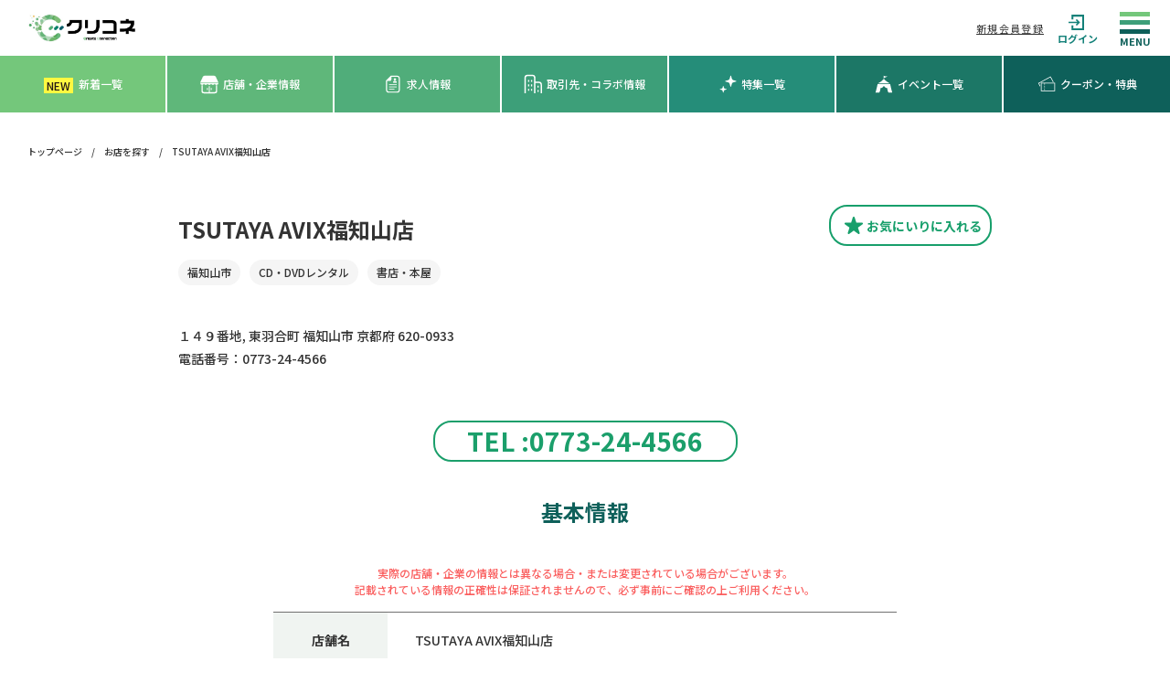

--- FILE ---
content_type: text/html; charset=UTF-8
request_url: https://www.create-connection.net/detail/3566/shop/
body_size: 17547
content:

<!DOCTYPE html>
<html lang="ja">
<head>
    <meta charset="UTF-8">
    <meta name="viewport" content="width=device-width,initial-scale=1.0,minimum-scale=1.0,maximum-scale=1.0,user-scalable=no">

    <link rel="preconnect" href="https://fonts.googleapis.com"> 
    <link rel="preconnect" href="https://fonts.gstatic.com" crossorigin> 

    <!--SOCIAL-->
        <meta property="fb:app_id" content="">
    <meta property="og:locale" content="ja_JP">
    <meta property="og:site_name" content="北近畿の情報サイト”クリコネ”">
    <meta property="og:title" content="TSUTAYA AVIX福知山店">
    <meta property="og:type" content="website">
    <meta property="og:url" content="https://www.create-connection.net/detail/3566/shop/">
    <meta property="og:image" content="https://www.create-connection.net/wp-content/themes/create_connection_18/screenshot.png">
    <meta property="og:description" content="「TSUTAYA AVIX福知山店」について北近畿の情報サイト”クリコネ”で詳しく見る">
    <meta name="twitter:card" content="summary_large_image">

    <title>TSUTAYA AVIX福知山店</title>
<meta name='robots' content='max-image-preview:large' />
<link rel='dns-prefetch' href='//ajax.googleapis.com' />
<link rel='dns-prefetch' href='//cdnjs.cloudflare.com' />
<link rel='dns-prefetch' href='//unpkg.com' />
<link rel='dns-prefetch' href='//fonts.googleapis.com' />
<link href='//hb.wpmucdn.com' rel='preconnect' />
<link href='http://fonts.googleapis.com' rel='preconnect' />
<link href='//fonts.gstatic.com' crossorigin='' rel='preconnect' />
<script type="text/javascript">
/* <![CDATA[ */
window._wpemojiSettings = {"baseUrl":"https:\/\/s.w.org\/images\/core\/emoji\/14.0.0\/72x72\/","ext":".png","svgUrl":"https:\/\/s.w.org\/images\/core\/emoji\/14.0.0\/svg\/","svgExt":".svg","source":{"concatemoji":"https:\/\/www.create-connection.net\/wp-includes\/js\/wp-emoji-release.min.js?ver=6.4.2"}};
/*! This file is auto-generated */
!function(i,n){var o,s,e;function c(e){try{var t={supportTests:e,timestamp:(new Date).valueOf()};sessionStorage.setItem(o,JSON.stringify(t))}catch(e){}}function p(e,t,n){e.clearRect(0,0,e.canvas.width,e.canvas.height),e.fillText(t,0,0);var t=new Uint32Array(e.getImageData(0,0,e.canvas.width,e.canvas.height).data),r=(e.clearRect(0,0,e.canvas.width,e.canvas.height),e.fillText(n,0,0),new Uint32Array(e.getImageData(0,0,e.canvas.width,e.canvas.height).data));return t.every(function(e,t){return e===r[t]})}function u(e,t,n){switch(t){case"flag":return n(e,"\ud83c\udff3\ufe0f\u200d\u26a7\ufe0f","\ud83c\udff3\ufe0f\u200b\u26a7\ufe0f")?!1:!n(e,"\ud83c\uddfa\ud83c\uddf3","\ud83c\uddfa\u200b\ud83c\uddf3")&&!n(e,"\ud83c\udff4\udb40\udc67\udb40\udc62\udb40\udc65\udb40\udc6e\udb40\udc67\udb40\udc7f","\ud83c\udff4\u200b\udb40\udc67\u200b\udb40\udc62\u200b\udb40\udc65\u200b\udb40\udc6e\u200b\udb40\udc67\u200b\udb40\udc7f");case"emoji":return!n(e,"\ud83e\udef1\ud83c\udffb\u200d\ud83e\udef2\ud83c\udfff","\ud83e\udef1\ud83c\udffb\u200b\ud83e\udef2\ud83c\udfff")}return!1}function f(e,t,n){var r="undefined"!=typeof WorkerGlobalScope&&self instanceof WorkerGlobalScope?new OffscreenCanvas(300,150):i.createElement("canvas"),a=r.getContext("2d",{willReadFrequently:!0}),o=(a.textBaseline="top",a.font="600 32px Arial",{});return e.forEach(function(e){o[e]=t(a,e,n)}),o}function t(e){var t=i.createElement("script");t.src=e,t.defer=!0,i.head.appendChild(t)}"undefined"!=typeof Promise&&(o="wpEmojiSettingsSupports",s=["flag","emoji"],n.supports={everything:!0,everythingExceptFlag:!0},e=new Promise(function(e){i.addEventListener("DOMContentLoaded",e,{once:!0})}),new Promise(function(t){var n=function(){try{var e=JSON.parse(sessionStorage.getItem(o));if("object"==typeof e&&"number"==typeof e.timestamp&&(new Date).valueOf()<e.timestamp+604800&&"object"==typeof e.supportTests)return e.supportTests}catch(e){}return null}();if(!n){if("undefined"!=typeof Worker&&"undefined"!=typeof OffscreenCanvas&&"undefined"!=typeof URL&&URL.createObjectURL&&"undefined"!=typeof Blob)try{var e="postMessage("+f.toString()+"("+[JSON.stringify(s),u.toString(),p.toString()].join(",")+"));",r=new Blob([e],{type:"text/javascript"}),a=new Worker(URL.createObjectURL(r),{name:"wpTestEmojiSupports"});return void(a.onmessage=function(e){c(n=e.data),a.terminate(),t(n)})}catch(e){}c(n=f(s,u,p))}t(n)}).then(function(e){for(var t in e)n.supports[t]=e[t],n.supports.everything=n.supports.everything&&n.supports[t],"flag"!==t&&(n.supports.everythingExceptFlag=n.supports.everythingExceptFlag&&n.supports[t]);n.supports.everythingExceptFlag=n.supports.everythingExceptFlag&&!n.supports.flag,n.DOMReady=!1,n.readyCallback=function(){n.DOMReady=!0}}).then(function(){return e}).then(function(){var e;n.supports.everything||(n.readyCallback(),(e=n.source||{}).concatemoji?t(e.concatemoji):e.wpemoji&&e.twemoji&&(t(e.twemoji),t(e.wpemoji)))}))}((window,document),window._wpemojiSettings);
/* ]]> */
</script>
<style id='wp-emoji-styles-inline-css' type='text/css'>

	img.wp-smiley, img.emoji {
		display: inline !important;
		border: none !important;
		box-shadow: none !important;
		height: 1em !important;
		width: 1em !important;
		margin: 0 0.07em !important;
		vertical-align: -0.1em !important;
		background: none !important;
		padding: 0 !important;
	}
</style>
<link rel='stylesheet' id='wp-block-library-css' href='https://www.create-connection.net/wp-includes/css/dist/block-library/style.min.css?ver=6.4.2' type='text/css' media='all' />
<link rel='stylesheet' id='liquid-block-speech-css' href='https://www.create-connection.net/wp-content/plugins/liquid-speech-balloon/css/block.css?ver=6.4.2' type='text/css' media='all' />
<style id='classic-theme-styles-inline-css' type='text/css'>
/*! This file is auto-generated */
.wp-block-button__link{color:#fff;background-color:#32373c;border-radius:9999px;box-shadow:none;text-decoration:none;padding:calc(.667em + 2px) calc(1.333em + 2px);font-size:1.125em}.wp-block-file__button{background:#32373c;color:#fff;text-decoration:none}
</style>
<style id='global-styles-inline-css' type='text/css'>
body{--wp--preset--color--black: #000000;--wp--preset--color--cyan-bluish-gray: #abb8c3;--wp--preset--color--white: #ffffff;--wp--preset--color--pale-pink: #f78da7;--wp--preset--color--vivid-red: #cf2e2e;--wp--preset--color--luminous-vivid-orange: #ff6900;--wp--preset--color--luminous-vivid-amber: #fcb900;--wp--preset--color--light-green-cyan: #7bdcb5;--wp--preset--color--vivid-green-cyan: #00d084;--wp--preset--color--pale-cyan-blue: #8ed1fc;--wp--preset--color--vivid-cyan-blue: #0693e3;--wp--preset--color--vivid-purple: #9b51e0;--wp--preset--gradient--vivid-cyan-blue-to-vivid-purple: linear-gradient(135deg,rgba(6,147,227,1) 0%,rgb(155,81,224) 100%);--wp--preset--gradient--light-green-cyan-to-vivid-green-cyan: linear-gradient(135deg,rgb(122,220,180) 0%,rgb(0,208,130) 100%);--wp--preset--gradient--luminous-vivid-amber-to-luminous-vivid-orange: linear-gradient(135deg,rgba(252,185,0,1) 0%,rgba(255,105,0,1) 100%);--wp--preset--gradient--luminous-vivid-orange-to-vivid-red: linear-gradient(135deg,rgba(255,105,0,1) 0%,rgb(207,46,46) 100%);--wp--preset--gradient--very-light-gray-to-cyan-bluish-gray: linear-gradient(135deg,rgb(238,238,238) 0%,rgb(169,184,195) 100%);--wp--preset--gradient--cool-to-warm-spectrum: linear-gradient(135deg,rgb(74,234,220) 0%,rgb(151,120,209) 20%,rgb(207,42,186) 40%,rgb(238,44,130) 60%,rgb(251,105,98) 80%,rgb(254,248,76) 100%);--wp--preset--gradient--blush-light-purple: linear-gradient(135deg,rgb(255,206,236) 0%,rgb(152,150,240) 100%);--wp--preset--gradient--blush-bordeaux: linear-gradient(135deg,rgb(254,205,165) 0%,rgb(254,45,45) 50%,rgb(107,0,62) 100%);--wp--preset--gradient--luminous-dusk: linear-gradient(135deg,rgb(255,203,112) 0%,rgb(199,81,192) 50%,rgb(65,88,208) 100%);--wp--preset--gradient--pale-ocean: linear-gradient(135deg,rgb(255,245,203) 0%,rgb(182,227,212) 50%,rgb(51,167,181) 100%);--wp--preset--gradient--electric-grass: linear-gradient(135deg,rgb(202,248,128) 0%,rgb(113,206,126) 100%);--wp--preset--gradient--midnight: linear-gradient(135deg,rgb(2,3,129) 0%,rgb(40,116,252) 100%);--wp--preset--font-size--small: 13px;--wp--preset--font-size--medium: 20px;--wp--preset--font-size--large: 36px;--wp--preset--font-size--x-large: 42px;--wp--preset--spacing--20: 0.44rem;--wp--preset--spacing--30: 0.67rem;--wp--preset--spacing--40: 1rem;--wp--preset--spacing--50: 1.5rem;--wp--preset--spacing--60: 2.25rem;--wp--preset--spacing--70: 3.38rem;--wp--preset--spacing--80: 5.06rem;--wp--preset--shadow--natural: 6px 6px 9px rgba(0, 0, 0, 0.2);--wp--preset--shadow--deep: 12px 12px 50px rgba(0, 0, 0, 0.4);--wp--preset--shadow--sharp: 6px 6px 0px rgba(0, 0, 0, 0.2);--wp--preset--shadow--outlined: 6px 6px 0px -3px rgba(255, 255, 255, 1), 6px 6px rgba(0, 0, 0, 1);--wp--preset--shadow--crisp: 6px 6px 0px rgba(0, 0, 0, 1);}:where(.is-layout-flex){gap: 0.5em;}:where(.is-layout-grid){gap: 0.5em;}body .is-layout-flow > .alignleft{float: left;margin-inline-start: 0;margin-inline-end: 2em;}body .is-layout-flow > .alignright{float: right;margin-inline-start: 2em;margin-inline-end: 0;}body .is-layout-flow > .aligncenter{margin-left: auto !important;margin-right: auto !important;}body .is-layout-constrained > .alignleft{float: left;margin-inline-start: 0;margin-inline-end: 2em;}body .is-layout-constrained > .alignright{float: right;margin-inline-start: 2em;margin-inline-end: 0;}body .is-layout-constrained > .aligncenter{margin-left: auto !important;margin-right: auto !important;}body .is-layout-constrained > :where(:not(.alignleft):not(.alignright):not(.alignfull)){max-width: var(--wp--style--global--content-size);margin-left: auto !important;margin-right: auto !important;}body .is-layout-constrained > .alignwide{max-width: var(--wp--style--global--wide-size);}body .is-layout-flex{display: flex;}body .is-layout-flex{flex-wrap: wrap;align-items: center;}body .is-layout-flex > *{margin: 0;}body .is-layout-grid{display: grid;}body .is-layout-grid > *{margin: 0;}:where(.wp-block-columns.is-layout-flex){gap: 2em;}:where(.wp-block-columns.is-layout-grid){gap: 2em;}:where(.wp-block-post-template.is-layout-flex){gap: 1.25em;}:where(.wp-block-post-template.is-layout-grid){gap: 1.25em;}.has-black-color{color: var(--wp--preset--color--black) !important;}.has-cyan-bluish-gray-color{color: var(--wp--preset--color--cyan-bluish-gray) !important;}.has-white-color{color: var(--wp--preset--color--white) !important;}.has-pale-pink-color{color: var(--wp--preset--color--pale-pink) !important;}.has-vivid-red-color{color: var(--wp--preset--color--vivid-red) !important;}.has-luminous-vivid-orange-color{color: var(--wp--preset--color--luminous-vivid-orange) !important;}.has-luminous-vivid-amber-color{color: var(--wp--preset--color--luminous-vivid-amber) !important;}.has-light-green-cyan-color{color: var(--wp--preset--color--light-green-cyan) !important;}.has-vivid-green-cyan-color{color: var(--wp--preset--color--vivid-green-cyan) !important;}.has-pale-cyan-blue-color{color: var(--wp--preset--color--pale-cyan-blue) !important;}.has-vivid-cyan-blue-color{color: var(--wp--preset--color--vivid-cyan-blue) !important;}.has-vivid-purple-color{color: var(--wp--preset--color--vivid-purple) !important;}.has-black-background-color{background-color: var(--wp--preset--color--black) !important;}.has-cyan-bluish-gray-background-color{background-color: var(--wp--preset--color--cyan-bluish-gray) !important;}.has-white-background-color{background-color: var(--wp--preset--color--white) !important;}.has-pale-pink-background-color{background-color: var(--wp--preset--color--pale-pink) !important;}.has-vivid-red-background-color{background-color: var(--wp--preset--color--vivid-red) !important;}.has-luminous-vivid-orange-background-color{background-color: var(--wp--preset--color--luminous-vivid-orange) !important;}.has-luminous-vivid-amber-background-color{background-color: var(--wp--preset--color--luminous-vivid-amber) !important;}.has-light-green-cyan-background-color{background-color: var(--wp--preset--color--light-green-cyan) !important;}.has-vivid-green-cyan-background-color{background-color: var(--wp--preset--color--vivid-green-cyan) !important;}.has-pale-cyan-blue-background-color{background-color: var(--wp--preset--color--pale-cyan-blue) !important;}.has-vivid-cyan-blue-background-color{background-color: var(--wp--preset--color--vivid-cyan-blue) !important;}.has-vivid-purple-background-color{background-color: var(--wp--preset--color--vivid-purple) !important;}.has-black-border-color{border-color: var(--wp--preset--color--black) !important;}.has-cyan-bluish-gray-border-color{border-color: var(--wp--preset--color--cyan-bluish-gray) !important;}.has-white-border-color{border-color: var(--wp--preset--color--white) !important;}.has-pale-pink-border-color{border-color: var(--wp--preset--color--pale-pink) !important;}.has-vivid-red-border-color{border-color: var(--wp--preset--color--vivid-red) !important;}.has-luminous-vivid-orange-border-color{border-color: var(--wp--preset--color--luminous-vivid-orange) !important;}.has-luminous-vivid-amber-border-color{border-color: var(--wp--preset--color--luminous-vivid-amber) !important;}.has-light-green-cyan-border-color{border-color: var(--wp--preset--color--light-green-cyan) !important;}.has-vivid-green-cyan-border-color{border-color: var(--wp--preset--color--vivid-green-cyan) !important;}.has-pale-cyan-blue-border-color{border-color: var(--wp--preset--color--pale-cyan-blue) !important;}.has-vivid-cyan-blue-border-color{border-color: var(--wp--preset--color--vivid-cyan-blue) !important;}.has-vivid-purple-border-color{border-color: var(--wp--preset--color--vivid-purple) !important;}.has-vivid-cyan-blue-to-vivid-purple-gradient-background{background: var(--wp--preset--gradient--vivid-cyan-blue-to-vivid-purple) !important;}.has-light-green-cyan-to-vivid-green-cyan-gradient-background{background: var(--wp--preset--gradient--light-green-cyan-to-vivid-green-cyan) !important;}.has-luminous-vivid-amber-to-luminous-vivid-orange-gradient-background{background: var(--wp--preset--gradient--luminous-vivid-amber-to-luminous-vivid-orange) !important;}.has-luminous-vivid-orange-to-vivid-red-gradient-background{background: var(--wp--preset--gradient--luminous-vivid-orange-to-vivid-red) !important;}.has-very-light-gray-to-cyan-bluish-gray-gradient-background{background: var(--wp--preset--gradient--very-light-gray-to-cyan-bluish-gray) !important;}.has-cool-to-warm-spectrum-gradient-background{background: var(--wp--preset--gradient--cool-to-warm-spectrum) !important;}.has-blush-light-purple-gradient-background{background: var(--wp--preset--gradient--blush-light-purple) !important;}.has-blush-bordeaux-gradient-background{background: var(--wp--preset--gradient--blush-bordeaux) !important;}.has-luminous-dusk-gradient-background{background: var(--wp--preset--gradient--luminous-dusk) !important;}.has-pale-ocean-gradient-background{background: var(--wp--preset--gradient--pale-ocean) !important;}.has-electric-grass-gradient-background{background: var(--wp--preset--gradient--electric-grass) !important;}.has-midnight-gradient-background{background: var(--wp--preset--gradient--midnight) !important;}.has-small-font-size{font-size: var(--wp--preset--font-size--small) !important;}.has-medium-font-size{font-size: var(--wp--preset--font-size--medium) !important;}.has-large-font-size{font-size: var(--wp--preset--font-size--large) !important;}.has-x-large-font-size{font-size: var(--wp--preset--font-size--x-large) !important;}
.wp-block-navigation a:where(:not(.wp-element-button)){color: inherit;}
:where(.wp-block-post-template.is-layout-flex){gap: 1.25em;}:where(.wp-block-post-template.is-layout-grid){gap: 1.25em;}
:where(.wp-block-columns.is-layout-flex){gap: 2em;}:where(.wp-block-columns.is-layout-grid){gap: 2em;}
.wp-block-pullquote{font-size: 1.5em;line-height: 1.6;}
</style>
<link rel='stylesheet' id='toc-screen-css' href='https://www.create-connection.net/wp-content/plugins/table-of-contents-plus/screen.min.css?ver=2411.1' type='text/css' media='all' />
<style id='toc-screen-inline-css' type='text/css'>
div#toc_container {width: 100%;}
</style>
<link rel='stylesheet' id='googlefonts-css' href='https://fonts.googleapis.com/css2?family=Noto+Sans+JP:wght@300;400;500;700;900&#038;display=swap' type='text/css' media='all' />
<link rel='stylesheet' id='swiper-css' href='https://cdnjs.cloudflare.com/ajax/libs/Swiper/8.2.2/swiper-bundle.css?ver=6.4.2' type='text/css' media='all' />
<link rel='stylesheet' id='lightbox-css' href='https://cdnjs.cloudflare.com/ajax/libs/lightbox2/2.11.3/css/lightbox.min.css?ver=6.4.2' type='text/css' media='all' />
<link rel='stylesheet' id='style-css' href='https://www.create-connection.net/wp-content/themes/create_connection_18/style.css?ver=1.6.1' type='text/css' media='all' />
<script type="text/javascript" src="https://www.create-connection.net/wp-includes/js/jquery/jquery.min.js?ver=3.7.1" id="jquery-core-js"></script>
<script type="text/javascript" src="https://www.create-connection.net/wp-includes/js/jquery/jquery-migrate.min.js?ver=3.4.1" id="jquery-migrate-js"></script>
<script type="text/javascript" src="https://ajax.googleapis.com/ajax/libs/jquery/3.1.1/jquery.min.js?ver=6.4.2" id="jquery-main-js"></script>
<script type="text/javascript" src="https://cdnjs.cloudflare.com/ajax/libs/fastclick/1.0.6/fastclick.min.js?ver=6.4.2" id="fastclick-js"></script>
<script type="text/javascript" src="https://cdnjs.cloudflare.com/ajax/libs/Swiper/8.2.2/swiper-bundle.min.js?ver=6.4.2" id="swiper-js"></script>
<script type="text/javascript" src="https://cdnjs.cloudflare.com/ajax/libs/lightbox2/2.11.3/js/lightbox.min.js?ver=6.4.2" id="lightbox-js"></script>
<script type="text/javascript" src="https://unpkg.com/imagesloaded@4/imagesloaded.pkgd.min.js?ver=6.4.2" id="imageloaded-js"></script>
<script type="text/javascript" src="https://cdnjs.cloudflare.com/ajax/libs/gsap/3.4.2/gsap.min.js?ver=6.4.2" id="gsap-js"></script>
<script type="text/javascript" src="https://cdnjs.cloudflare.com/ajax/libs/gsap/3.4.2/ScrollTrigger.min.js?ver=6.4.2" id="scrolltriger-js"></script>
<script type="text/javascript" id="script-js-extra">
/* <![CDATA[ */
var wpApiSettings = {"root":"https:\/\/www.create-connection.net\/wp-json\/","nonce":"23f77dcb97","currentUser":""};
/* ]]> */
</script>
<script type="text/javascript" defer src="https://www.create-connection.net/wp-content/themes/create_connection_18/js/script.js?ver=1.6.1" id="script-js"></script>
<script type="text/javascript" id="favorites-js-extra">
/* <![CDATA[ */
var favorites_data = {"ajaxurl":"https:\/\/www.create-connection.net\/wp-admin\/admin-ajax.php","nonce":"c04cc3c7ba","favorite":"<svg class=\"c-button__favorite-icon\" xmlns=\"http:\/\/www.w3.org\/2000\/svg\" width=\"19.999\" height=\"19.113\" viewBox=\"0 0 19.999 19.113\"><path d=\"M19.949,18.583a1.059,1.059,0,0,0-1.008-.734H12.86l-1.852-5.767a1.058,1.058,0,0,0-2.015,0L7.141,17.849H1.059a1.058,1.058,0,0,0-.617,1.918l4.931,3.541-1.9,5.763a1.058,1.058,0,0,0,1.63,1.185L10,26.669,14.9,30.256a1.059,1.059,0,0,0,1.631-1.185l-1.9-5.763,4.931-3.541A1.058,1.058,0,0,0,19.949,18.583Z\" transform=\"translate(0 -11.347)\" fill=\"#179f6b\"\/><\/svg>\u304a\u6c17\u306b\u3044\u308a<br class=\"u-sp\">\u306b\u5165\u308c\u308b","favorited":"<svg class=\"c-button__favorite-icon\" xmlns=\"http:\/\/www.w3.org\/2000\/svg\" width=\"19.999\" height=\"19.113\" viewBox=\"0 0 19.999 19.113\"><path d=\"M19.949,18.583a1.059,1.059,0,0,0-1.008-.734H12.86l-1.852-5.767a1.058,1.058,0,0,0-2.015,0L7.141,17.849H1.059a1.058,1.058,0,0,0-.617,1.918l4.931,3.541-1.9,5.763a1.058,1.058,0,0,0,1.63,1.185L10,26.669,14.9,30.256a1.059,1.059,0,0,0,1.631-1.185l-1.9-5.763,4.931-3.541A1.058,1.058,0,0,0,19.949,18.583Z\" transform=\"translate(0 -11.347)\" fill=\"#179f6b\"\/><\/svg>\u304a\u6c17\u306b\u3044\u308a<br class=\"u-sp\">\u306b\u767b\u9332\u6e08","includecount":"","indicate_loading":"","loading_text":"Loading","loading_image":"","loading_image_active":"","loading_image_preload":"","cache_enabled":"1","button_options":{"button_type":"custom","custom_colors":false,"box_shadow":false,"include_count":false,"default":{"background_default":false,"border_default":false,"text_default":false,"icon_default":false,"count_default":false},"active":{"background_active":false,"border_active":false,"text_active":false,"icon_active":false,"count_active":false}},"authentication_modal_content":"<p>Please login to add favorites.<\/p>\n<p><a href=\"#\" data-favorites-modal-close>Dismiss this notice<\/a><\/p>\n","authentication_redirect":"1","dev_mode":"","logged_in":"","user_id":"0","authentication_redirect_url":"https:\/\/www.create-connection.net\/login\/"};
/* ]]> */
</script>
<script type="text/javascript" src="https://www.create-connection.net/wp-content/plugins/favorites/assets/js/favorites.min.js?ver=2.3.4" id="favorites-js"></script>
<link rel="canonical" href="https://www.create-connection.net/detail/3566/" />
<style type="text/css">.liquid-speech-balloon-01 .liquid-speech-balloon-avatar { background-image: url("https://www.create-connection.net/wp-content/uploads/2022/12/03D3D03D-3107-4A8A-A4BA-91167A69B354-1920x1458_1115034231.png"); } .liquid-speech-balloon-02 .liquid-speech-balloon-avatar { background-image: url("https://www.create-connection.net/wp-content/uploads/2022/12/0F3D0981-F343-43EE-B15E-5C9B74548469_1205104654.png"); } .liquid-speech-balloon-03 .liquid-speech-balloon-avatar { background-image: url("https://www.create-connection.net/wp-content/uploads/2023/02/AA97EEA9-C2B0-4C24-B2FD-8B1A7DBD4390_0202032020.png"); } .liquid-speech-balloon-04 .liquid-speech-balloon-avatar { background-image: url("https://www.create-connection.net/wp-content/uploads/2023/02/AAD370FB-F911-4E60-A904-9C31355AFBA6_0202032055.png"); } .liquid-speech-balloon-05 .liquid-speech-balloon-avatar { background-image: url("https://www.create-connection.net/wp-content/uploads/2023/02/S__9027588_0202032624.png"); } .liquid-speech-balloon-06 .liquid-speech-balloon-avatar { background-image: url("https://www.create-connection.net/wp-content/uploads/2023/02/ビール_0203052653.png"); } .liquid-speech-balloon-07 .liquid-speech-balloon-avatar { background-image: url("https://www.create-connection.net/wp-content/uploads/2023/02/23436209_0224114748.png"); } .liquid-speech-balloon-01 .liquid-speech-balloon-avatar::after { content: "社長ライター"; } .liquid-speech-balloon-02 .liquid-speech-balloon-avatar::after { content: "みゆぞー"; } .liquid-speech-balloon-03 .liquid-speech-balloon-avatar::after { content: "琴ちゃん"; } .liquid-speech-balloon-04 .liquid-speech-balloon-avatar::after { content: "まあぷる"; } .liquid-speech-balloon-05 .liquid-speech-balloon-avatar::after { content: "かねごん"; } .liquid-speech-balloon-06 .liquid-speech-balloon-avatar::after { content: "ライター×ライダー"; } .liquid-speech-balloon-07 .liquid-speech-balloon-avatar::after { content: "元引越しの匠"; } </style>
		<script>
			document.documentElement.className = document.documentElement.className.replace('no-js', 'js');
		</script>
				<style>
			.no-js img.lazyload {
				display: none;
			}

			figure.wp-block-image img.lazyloading {
				min-width: 150px;
			}

						.lazyload, .lazyloading {
				opacity: 0;
			}

			.lazyloaded {
				opacity: 1;
				transition: opacity 400ms;
				transition-delay: 0ms;
			}

					</style>
							<!-- Google Analytics tracking code output by Beehive Analytics Pro -->
						<script async src="https://www.googletagmanager.com/gtag/js?id=G-9FT5JGF44B&l=beehiveDataLayer"></script>
		<script>
						window.beehiveDataLayer = window.beehiveDataLayer || [];
			function beehive_ga() {beehiveDataLayer.push(arguments);}
			beehive_ga('js', new Date())
						beehive_ga('config', 'G-9FT5JGF44B', {
				'anonymize_ip': false,
				'allow_google_signals': false,
			})
					</script>
		<style type="text/css">.saboxplugin-wrap{-webkit-box-sizing:border-box;-moz-box-sizing:border-box;-ms-box-sizing:border-box;box-sizing:border-box;border:1px solid #eee;width:100%;clear:both;display:block;overflow:hidden;word-wrap:break-word;position:relative}.saboxplugin-wrap .saboxplugin-gravatar{float:left;padding:0 20px 20px 20px}.saboxplugin-wrap .saboxplugin-gravatar img{max-width:100px;height:auto;border-radius:0;}.saboxplugin-wrap .saboxplugin-authorname{font-size:18px;line-height:1;margin:20px 0 0 20px;display:block}.saboxplugin-wrap .saboxplugin-authorname a{text-decoration:none}.saboxplugin-wrap .saboxplugin-authorname a:focus{outline:0}.saboxplugin-wrap .saboxplugin-desc{display:block;margin:5px 20px}.saboxplugin-wrap .saboxplugin-desc a{text-decoration:underline}.saboxplugin-wrap .saboxplugin-desc p{margin:5px 0 12px}.saboxplugin-wrap .saboxplugin-web{margin:0 20px 15px;text-align:left}.saboxplugin-wrap .sab-web-position{text-align:right}.saboxplugin-wrap .saboxplugin-web a{color:#ccc;text-decoration:none}.saboxplugin-wrap .saboxplugin-socials{position:relative;display:block;background:#fcfcfc;padding:5px;border-top:1px solid #eee}.saboxplugin-wrap .saboxplugin-socials a svg{width:20px;height:20px}.saboxplugin-wrap .saboxplugin-socials a svg .st2{fill:#fff; transform-origin:center center;}.saboxplugin-wrap .saboxplugin-socials a svg .st1{fill:rgba(0,0,0,.3)}.saboxplugin-wrap .saboxplugin-socials a:hover{opacity:.8;-webkit-transition:opacity .4s;-moz-transition:opacity .4s;-o-transition:opacity .4s;transition:opacity .4s;box-shadow:none!important;-webkit-box-shadow:none!important}.saboxplugin-wrap .saboxplugin-socials .saboxplugin-icon-color{box-shadow:none;padding:0;border:0;-webkit-transition:opacity .4s;-moz-transition:opacity .4s;-o-transition:opacity .4s;transition:opacity .4s;display:inline-block;color:#fff;font-size:0;text-decoration:inherit;margin:5px;-webkit-border-radius:0;-moz-border-radius:0;-ms-border-radius:0;-o-border-radius:0;border-radius:0;overflow:hidden}.saboxplugin-wrap .saboxplugin-socials .saboxplugin-icon-grey{text-decoration:inherit;box-shadow:none;position:relative;display:-moz-inline-stack;display:inline-block;vertical-align:middle;zoom:1;margin:10px 5px;color:#444;fill:#444}.clearfix:after,.clearfix:before{content:' ';display:table;line-height:0;clear:both}.ie7 .clearfix{zoom:1}.saboxplugin-socials.sabox-colored .saboxplugin-icon-color .sab-twitch{border-color:#38245c}.saboxplugin-socials.sabox-colored .saboxplugin-icon-color .sab-addthis{border-color:#e91c00}.saboxplugin-socials.sabox-colored .saboxplugin-icon-color .sab-behance{border-color:#003eb0}.saboxplugin-socials.sabox-colored .saboxplugin-icon-color .sab-delicious{border-color:#06c}.saboxplugin-socials.sabox-colored .saboxplugin-icon-color .sab-deviantart{border-color:#036824}.saboxplugin-socials.sabox-colored .saboxplugin-icon-color .sab-digg{border-color:#00327c}.saboxplugin-socials.sabox-colored .saboxplugin-icon-color .sab-dribbble{border-color:#ba1655}.saboxplugin-socials.sabox-colored .saboxplugin-icon-color .sab-facebook{border-color:#1e2e4f}.saboxplugin-socials.sabox-colored .saboxplugin-icon-color .sab-flickr{border-color:#003576}.saboxplugin-socials.sabox-colored .saboxplugin-icon-color .sab-github{border-color:#264874}.saboxplugin-socials.sabox-colored .saboxplugin-icon-color .sab-google{border-color:#0b51c5}.saboxplugin-socials.sabox-colored .saboxplugin-icon-color .sab-googleplus{border-color:#96271a}.saboxplugin-socials.sabox-colored .saboxplugin-icon-color .sab-html5{border-color:#902e13}.saboxplugin-socials.sabox-colored .saboxplugin-icon-color .sab-instagram{border-color:#1630aa}.saboxplugin-socials.sabox-colored .saboxplugin-icon-color .sab-linkedin{border-color:#00344f}.saboxplugin-socials.sabox-colored .saboxplugin-icon-color .sab-pinterest{border-color:#5b040e}.saboxplugin-socials.sabox-colored .saboxplugin-icon-color .sab-reddit{border-color:#992900}.saboxplugin-socials.sabox-colored .saboxplugin-icon-color .sab-rss{border-color:#a43b0a}.saboxplugin-socials.sabox-colored .saboxplugin-icon-color .sab-sharethis{border-color:#5d8420}.saboxplugin-socials.sabox-colored .saboxplugin-icon-color .sab-skype{border-color:#00658a}.saboxplugin-socials.sabox-colored .saboxplugin-icon-color .sab-soundcloud{border-color:#995200}.saboxplugin-socials.sabox-colored .saboxplugin-icon-color .sab-spotify{border-color:#0f612c}.saboxplugin-socials.sabox-colored .saboxplugin-icon-color .sab-stackoverflow{border-color:#a95009}.saboxplugin-socials.sabox-colored .saboxplugin-icon-color .sab-steam{border-color:#006388}.saboxplugin-socials.sabox-colored .saboxplugin-icon-color .sab-user_email{border-color:#b84e05}.saboxplugin-socials.sabox-colored .saboxplugin-icon-color .sab-stumbleUpon{border-color:#9b280e}.saboxplugin-socials.sabox-colored .saboxplugin-icon-color .sab-tumblr{border-color:#10151b}.saboxplugin-socials.sabox-colored .saboxplugin-icon-color .sab-twitter{border-color:#0967a0}.saboxplugin-socials.sabox-colored .saboxplugin-icon-color .sab-vimeo{border-color:#0d7091}.saboxplugin-socials.sabox-colored .saboxplugin-icon-color .sab-windows{border-color:#003f71}.saboxplugin-socials.sabox-colored .saboxplugin-icon-color .sab-whatsapp{border-color:#003f71}.saboxplugin-socials.sabox-colored .saboxplugin-icon-color .sab-wordpress{border-color:#0f3647}.saboxplugin-socials.sabox-colored .saboxplugin-icon-color .sab-yahoo{border-color:#14002d}.saboxplugin-socials.sabox-colored .saboxplugin-icon-color .sab-youtube{border-color:#900}.saboxplugin-socials.sabox-colored .saboxplugin-icon-color .sab-xing{border-color:#000202}.saboxplugin-socials.sabox-colored .saboxplugin-icon-color .sab-mixcloud{border-color:#2475a0}.saboxplugin-socials.sabox-colored .saboxplugin-icon-color .sab-vk{border-color:#243549}.saboxplugin-socials.sabox-colored .saboxplugin-icon-color .sab-medium{border-color:#00452c}.saboxplugin-socials.sabox-colored .saboxplugin-icon-color .sab-quora{border-color:#420e00}.saboxplugin-socials.sabox-colored .saboxplugin-icon-color .sab-meetup{border-color:#9b181c}.saboxplugin-socials.sabox-colored .saboxplugin-icon-color .sab-goodreads{border-color:#000}.saboxplugin-socials.sabox-colored .saboxplugin-icon-color .sab-snapchat{border-color:#999700}.saboxplugin-socials.sabox-colored .saboxplugin-icon-color .sab-500px{border-color:#00557f}.saboxplugin-socials.sabox-colored .saboxplugin-icon-color .sab-mastodont{border-color:#185886}.sabox-plus-item{margin-bottom:20px}@media screen and (max-width:480px){.saboxplugin-wrap{text-align:center}.saboxplugin-wrap .saboxplugin-gravatar{float:none;padding:20px 0;text-align:center;margin:0 auto;display:block}.saboxplugin-wrap .saboxplugin-gravatar img{float:none;display:inline-block;display:-moz-inline-stack;vertical-align:middle;zoom:1}.saboxplugin-wrap .saboxplugin-desc{margin:0 10px 20px;text-align:center}.saboxplugin-wrap .saboxplugin-authorname{text-align:center;margin:10px 0 20px}}body .saboxplugin-authorname a,body .saboxplugin-authorname a:hover{box-shadow:none;-webkit-box-shadow:none}a.sab-profile-edit{font-size:16px!important;line-height:1!important}.sab-edit-settings a,a.sab-profile-edit{color:#0073aa!important;box-shadow:none!important;-webkit-box-shadow:none!important}.sab-edit-settings{margin-right:15px;position:absolute;right:0;z-index:2;bottom:10px;line-height:20px}.sab-edit-settings i{margin-left:5px}.saboxplugin-socials{line-height:1!important}.rtl .saboxplugin-wrap .saboxplugin-gravatar{float:right}.rtl .saboxplugin-wrap .saboxplugin-authorname{display:flex;align-items:center}.rtl .saboxplugin-wrap .saboxplugin-authorname .sab-profile-edit{margin-right:10px}.rtl .sab-edit-settings{right:auto;left:0}img.sab-custom-avatar{max-width:75px;}.saboxplugin-wrap {border-color:#267c4d;}.saboxplugin-wrap .saboxplugin-socials {border-color:#267c4d;}.saboxplugin-wrap{ border-width: 2px; }.saboxplugin-wrap .saboxplugin-gravatar img {-webkit-border-radius:50%;-moz-border-radius:50%;-ms-border-radius:50%;-o-border-radius:50%;border-radius:50%;}.saboxplugin-wrap .saboxplugin-gravatar img {-webkit-border-radius:50%;-moz-border-radius:50%;-ms-border-radius:50%;-o-border-radius:50%;border-radius:50%;}.saboxplugin-wrap .saboxplugin-socials{background-color:#d7f7e4;}.saboxplugin-wrap {background-color:#ffffff;}.saboxplugin-wrap .saboxplugin-desc p, .saboxplugin-wrap .saboxplugin-desc  {color:#595959 !important;}.saboxplugin-wrap .saboxplugin-desc a {color:#267c4d !important;}.saboxplugin-wrap .saboxplugin-socials .saboxplugin-icon-grey {color:#267c4d; fill:#267c4d;}.saboxplugin-wrap .saboxplugin-authorname a,.saboxplugin-wrap .saboxplugin-authorname span {color:#1b7c48;}.saboxplugin-wrap {margin-top:60px; margin-bottom:60px; padding: 0px 0px }.saboxplugin-wrap .saboxplugin-authorname {font-size:25px; line-height:32px;}.saboxplugin-wrap .saboxplugin-desc p, .saboxplugin-wrap .saboxplugin-desc {font-size:16px !important; line-height:23px !important;}.saboxplugin-wrap .saboxplugin-web {font-size:15px;}.saboxplugin-wrap .saboxplugin-socials a svg {width:25px;height:25px;}</style><link rel="icon" href="https://www.create-connection.net/wp-content/uploads/2021/11/cropped-cc_logo-e1661573161619-32x32.jpg" sizes="32x32" />
<link rel="icon" href="https://www.create-connection.net/wp-content/uploads/2021/11/cropped-cc_logo-e1661573161619-192x192.jpg" sizes="192x192" />
<link rel="apple-touch-icon" href="https://www.create-connection.net/wp-content/uploads/2021/11/cropped-cc_logo-e1661573161619-180x180.jpg" />
<meta name="msapplication-TileImage" content="https://www.create-connection.net/wp-content/uploads/2021/11/cropped-cc_logo-e1661573161619-270x270.jpg" />
    
    <script async src="https://pagead2.googlesyndication.com/pagead/js/adsbygoogle.js?client=ca-pub-3532464962278797" crossorigin="anonymous"></script>

    </head>
<body id="top" class="c-preload">

    <!-- ヘッダー -->
    <header class="c-header ">
        <div class="c-header__inner">
            <p class="c-header__text u-tab-none">京都福知山から始まる北近畿の地域情報ポータルサイト！地域のお店や会社の情報から求人情報まで掲載</p>
            <div class="c-header__wrapper">
                <div class="c-header__headline">
                    <a href="https://www.create-connection.net/">
                                            <img class="c-header__logo" src="https://www.create-connection.net/wp-content/uploads/2022/12/cc_logo-white.jpg" alt="福知山、北近畿の店舗情報、求人サイト、ビジネスマッチングならクリコネ" loading="lazy">
                    </a>
                </div>
                <div>
                    <div class="c-header__search">
                        <form class="c-search u-tab-none" role="search" method="get" id="searchform" action="https://www.create-connection.net/shop-list/">
                            <input class="c-search__input" type="text" value="" name="keywords" placeholder="気になるワードで検索">
                            <button class="c-search__button" type="submit">検索</button>
                        </form>
                    </div>
                    <div class="c-header__member-link">
                                                <a class="c-header__entry" href="https://www.create-connection.net/register/">新規会員登録</a>
                        <a class="c-header__login" href="https://www.create-connection.net/login/">
                            <svg class="c-header__login-icon" xmlns="http://www.w3.org/2000/svg" width="20" height="20" viewBox="0 0 20 20"><path d="M9.282,153.728l1.326,1.326,2.951-2.951,1.326-1.326-1.326-1.326L10.608,146.5l-1.326,1.326L11.3,149.84H0v1.875H11.3Z" transform="translate(0 -140.777)" fill="#fff"/><path d="M110.375,0H96V6.25h2.5V2.5h11.25v15H98.5V13.75H96V20h16.25V0Z" transform="translate(-92.25)" fill="#fff"/></svg>
                            ログイン
                        </a>
                                            </div>
                </div>
            </div>
        </div>

        
        <!-- グローバルビゲーション -->
        <nav class="c-header__nav">
            <ul class="c-header__nav-list ">
                <li>
                    <a class="c-header__nav-item" href="https://www.create-connection.net#new-arrival">
                        <span class="c-header__nav-new">NEW</span>
                        新着一覧
                    </a>
                </li>
                <li>
                    <a class="c-header__nav-item" href="https://www.create-connection.net/shop-list/">
                        <img class="c-header__nav-icon" src="https://www.create-connection.net/wp-content/themes/create_connection_18/images/icon-shop.svg" alt="" loading="lazy">
                        店舗・企業情報
                    </a>
                </li>
                <li>
                    <a class="c-header__nav-item" href="https://www.create-connection.net/recruit-list/">
                        <img class="c-header__nav-icon" src="https://www.create-connection.net/wp-content/themes/create_connection_18/images/icon-recruit.svg" alt="" loading="lazy">
                        求人情報
                    </a>
                </li>
                <li>
                    <a class="c-header__nav-item" href="https://www.create-connection.net/business-list/">
                        <img class="c-header__nav-icon" src="https://www.create-connection.net/wp-content/themes/create_connection_18/images/icon-business.svg" alt="" loading="lazy">
                        取引先・コラボ情報
                    </a>
                </li>
                <li>
                    <a class="c-header__nav-item" href="https://www.create-connection.net/pickup-list/">
                        <img class="c-header__nav-icon" src="https://www.create-connection.net/wp-content/themes/create_connection_18/images/icon-twinkle.svg" alt="" loading="lazy">
                        特集一覧
                    </a>
                </li>
                <li>
                    <a class="c-header__nav-item" href="https://www.create-connection.net#events">
                        <img class="c-header__nav-icon" src="https://www.create-connection.net/wp-content/themes/create_connection_18/images/icon-event.svg" alt="" loading="lazy">
                        イベント一覧
                    </a>
                </li>
                <li>
                    <a class="c-header__nav-item" href="https://www.create-connection.net#coupons">
                        <img class="c-header__nav-icon" src="https://www.create-connection.net/wp-content/themes/create_connection_18/images/icon-coupon.svg" alt="" loading="lazy">
                        クーポン・特典
                    </a>
                </li>
            </ul>
        </nav>
    </header>

    <!-- ハンバーガー -->
    <button class="c-sp-menu__hamburger _is-active js-hamburger">
        <div class="c-sp-menu__button">
            <span></span>
            <span></span>
            <span></span>
        </div>
    </button>

    <!-- SPメニュー -->
        <div class="c-sp-menu _is-active">
        <div class="c-sp-menu__mask"></div>
        <div class="c-sp-menu__inner">
            <div class="c-sp-menu__inner-of-inner">
                <form class="c-search u-sp-mb-7" role="search" method="get" id="searchform" action="https://www.create-connection.net/shop-list/">
                    <input class="c-search__input" type="text" value="" name="keywords" placeholder="気になるワードで検索">
                    <button class="c-search__button" type="submit">検索</button>
                </form>

                <div class="c-sp-menu__wrapper">
                    <p class="u-mb-6">
                        <a class="c-sp-menu__about" href="https://www.create-connection.net/about/">
                            <img class="c-sidebar__about-icon" src="https://www.create-connection.net/wp-content/themes/create_connection_18/images/logo-gray.svg" alt="" loading="lazy">
                            クリコネについて
                        </a>
                    </p>
                    <p class="c-headline__menu">福知山の<br>お店・会社を探す</p>
                    <ul class="c-sp-menu__nav">
                        <li>
                            <a class="c-sp-menu__nav-item" href="https://www.create-connection.net/shop-list/">
                                <svg class="c-sp-menu__nav-icon" height="27" viewBox="0 0 26 27" width="26" xmlns="http://www.w3.org/2000/svg" xmlns:xlink="http://www.w3.org/1999/xlink">
                                    <clipPath id="icon-shop"><path d="m-19922-8528h26v27h-26z"/></clipPath>
                                    <g clip-path="url(#icon-shop)" fill="#fff" transform="translate(19922 8528)"><path d="m2.764 214.671a2.764 2.764 0 0 0 2.559-1.755 2.743 2.743 0 0 0 5.118 0 2.743 2.743 0 0 0 5.118 0 2.743 2.743 0 0 0 5.118 0 2.756 2.756 0 0 0 5.323-1.062h-26a2.79 2.79 0 0 0 2.764 2.817z" transform="translate(-19922 -8728.826)"/><path d="m22.256 15.513a2.781 2.781 0 0 0 -2.508-1.6h-13.497a2.781 2.781 0 0 0 -2.508 1.6l-3.743 7.887h26z" transform="translate(-19922 -8540.91)"/><path d="m55.187 290.026a1.671 1.671 0 0 1 -.477 1.176 1.6 1.6 0 0 1 -1.15.487h-7.133v-8.241h-1.227v8.241h-7.13a1.6 1.6 0 0 1 -1.15-.487 1.671 1.671 0 0 1 -.477-1.176v-7.621h-1.837v7.621a3.5 3.5 0 0 0 3.464 3.541h15.49a3.5 3.5 0 0 0 3.464-3.541v-7.621h-1.837z" transform="translate(-19954.815 -8795.98)"/><path d="m0 0h1.252v2.921h-1.252z" transform="translate(-19912.367 -8509.928)"/><path d="m0 0h1.252v2.921h-1.252z" transform="translate(-19906.885 -8509.928)"/></g>
                                </svg>
                                <span>お店・会社・<br>スポットをを探す</span>
                            </a>
                        </li>
                        <li class="u-mb-3">
                            <a class="c-sp-menu__nav-item" href="https://www.create-connection.net/recruit-list/">
                                <svg class="c-sp-menu__nav-icon" height="26" viewBox="0 0 26 26" width="26" xmlns="http://www.w3.org/2000/svg" xmlns:xlink="http://www.w3.org/1999/xlink">
                                    <clipPath id="icon-recruit"><path d="m136 47h26v26h-26z"/></clipPath>
                                    <g clip-path="url(#icon-recruit)" fill="#fff" transform="translate(-136 -47)"><path d="m63.312 0h-8.653l-.44.439-6.08 6.08-.439.439v13.157a4.06 4.06 0 0 0 4.055 4.055h11.557a4.06 4.06 0 0 0 4.054-4.055v-16.061a4.059 4.059 0 0 0 -4.054-4.054zm2.553 20.115a2.553 2.553 0 0 1 -2.553 2.554h-11.557a2.554 2.554 0 0 1 -2.555-2.554v-12.534h3.952a2.128 2.128 0 0 0 2.128-2.128v-3.953h8.031a2.553 2.553 0 0 1 2.553 2.553z" transform="translate(91.299 48.001)"/><path d="m262.923 159.423a2.225 2.225 0 0 1 -2.554 0 2.658 2.658 0 0 0 -1.26 1.173c-.315.56-.068 1.353.476 1.353h4.121c.545 0 .792-.793.477-1.353a2.658 2.658 0 0 0 -1.26-1.173z" transform="translate(-109.997 -103.896)"/><path d="m281.646 80.562a1.684 1.684 0 0 0 1.685-1.685v-.4a1.685 1.685 0 0 0 -3.37 0v.4a1.685 1.685 0 0 0 1.685 1.685z" transform="translate(-129.998 -25.163)"/><path d="m0 0h10.876v1.056h-10.876z" transform="translate(143.339 60.292)"/><path d="m0 0h10.876v1.056h-10.876z" transform="translate(143.339 63.46)"/><path d="m0 0h7.613v1.056h-7.613z" transform="translate(143.339 66.629)"/></g>
                                </svg>
                                <span>求人情報を探す</span>
                            </a>
                        </li>
                        <li>
                            <a class="c-sp-menu__nav-item" href="https://www.create-connection.net/business-list/">
                                <svg class="c-sp-menu__nav-icon" height="29" viewBox="0 0 26 29" width="26" xmlns="http://www.w3.org/2000/svg" xmlns:xlink="http://www.w3.org/1999/xlink">
                                    <clipPath id="icon-business"><path d="m-19923-8470.307h26v29h-26z"/></clipPath>
                                    <g clip-path="url(#icon-busines)" fill="#fff" transform="translate(19923 8470.307)"><path d="m42.077 10.089h-4.889v-5.706a4.382 4.382 0 0 0 -4.382-4.383h-6.832a4.383 4.383 0 0 0 -4.383 4.383v22.776h1.963v-22.776a2.42 2.42 0 0 1 2.419-2.42h6.832a2.42 2.42 0 0 1 2.419 2.42v22.776h1.963v-15.107h4.889a2.42 2.42 0 0 1 2.42 2.42v12.687h1.963v-12.687a4.383 4.383 0 0 0 -4.382-4.383z" transform="translate(-19943.591 -8469.307)"/><path d="m0 0h1.687v2.863h-1.687z" transform="translate(-19916.877 -8461.716)"/><path d="m0 0h1.687v2.863h-1.687z" transform="translate(-19912.705 -8461.716)"/><path d="m0 0h1.687v2.863h-1.687z" transform="translate(-19916.877 -8455.171)"/><path d="m0 0h1.687v2.863h-1.687z" transform="translate(-19912.705 -8455.171)"/><path d="m0 0h1.687v2.863h-1.687z" transform="translate(-19916.877 -8448.627)"/><path d="m0 0h1.687v2.863h-1.687z" transform="translate(-19912.705 -8448.627)"/><path d="m0 0h1.687v2.863h-1.687z" transform="translate(-19903.502 -8453.331)"/><path d="m0 0h1.687v2.863h-1.687z" transform="translate(-19903.502 -8447.059)"/></g>
                                </svg>
                                <span>取引先<br>コラボ先を探す</span>
                            </a>
                        </li>
                    </ul>
                    <ul class="c-sp-menu__kind">
                        <li class="c-sp-menu__kind-block">
                            <button class="c-headline__menu js-expand is-arrow" data-target="spmenu1">オンリー検索</button>
                            <ul class="c-sp-menu__kind-list spmenu1">
                            <li><a class="c-sidebar__item" href="https://www.create-connection.net/detail/412/shop/">レトロ雑貨10000展以上！？価値は価格以上！</a></li><li><a class="c-sidebar__item" href="https://www.create-connection.net/detail/1505/recruit/">健康をお届けする会社『ミルクマン氷上店』</a></li><li><a class="c-sidebar__item" href="https://www.create-connection.net/detail/2225/shop/">アメリカンポップなケーキ屋さん</a></li><li><a class="c-sidebar__item" href="https://www.create-connection.net/detail/335/shop/">日本の窓を良くする会社。MADOショップ福知山店</a></li><li><a class="c-sidebar__item" href="https://www.create-connection.net/detail/518/shop/">すべての人からの「ありがとう」と「笑顔」のために。福知山の老舗レストラン</a></li>                                                        <li class="c-sidebar__more-wrapper u-mb-8">
                                <a class="c-sidebar__more" href="https://www.create-connection.net/onlytag-list/">他の項目をみる</a>
                            </li>
                                                        </ul>
                        </li>
                        <li class="c-sp-menu__kind-block">
                            <button class="c-headline__menu js-expand is-arrow" data-target="spmenu2">特集</button>
                            <ul class="c-sp-menu__kind-list spmenu2">
                                                            <li>
                                    <a class="c-sp-menu__kind-item" href="https://www.create-connection.net/pickup/%e3%80%90bit-peckish617%e3%80%91%e3%83%86%e3%82%a4%e3%82%af%e3%82%a2%e3%82%a6%e3%83%88%e3%81%a7%e6%a5%bd%e3%81%97%e3%82%80%ef%bc%81%e7%a6%8f%e7%9f%a5%e5%b1%b1%e3%81%ae%e3%82%af%e3%83%ac%e3%83%bc/">
                                        【BIT PECKISH617】テイクアウトで楽しむ！福知山のクレープ&#038;たこ焼き屋さん                                    </a>
                                </li>
                                                            <li>
                                    <a class="c-sp-menu__kind-item" href="https://www.create-connection.net/pickup/%e3%80%90%e5%a4%a7%e5%85%ad%e4%b8%b8-%e3%81%a0%e3%81%84%e3%82%8d%e3%81%8f%e3%81%be%e3%82%8b-%e3%80%91%e8%88%9e%e9%b6%b4%e6%bc%81%e6%b8%af%e7%9b%b4%e9%80%81%ef%bc%81%e6%97%ac%e3%81%ae%e9%ad%9a%e3%82%92/">
                                        【大六丸】舞鶴漁港直送！旬の魚を扱う鮮魚店と一緒になった、美味しい海鮮処                                    </a>
                                </li>
                                                            <li>
                                    <a class="c-sp-menu__kind-item" href="https://www.create-connection.net/pickup/beergarden-fukuchiyama-craftbank/">
                                        福知山のビアガーデンなら”CRAFTBANK”がおすすめ！屋上で飲むクラフトビールは絶品！                                    </a>
                                </li>
                                                                                    <li class="c-sidebar__more-wrapper u-mb-8">
                                <a class="c-sidebar__more" href="https://www.create-connection.net/pickup-list/">他の特集をみる</a>
                            </li>
                        </ul>
                        </li>
                        <li class="c-sp-menu__kind-block">
                            <button class="c-headline__menu js-expand is-arrow" data-target="spmenu3">今後のイベント</button>
                            <ul class="c-sp-menu__kind-list spmenu3">
                                                                                        </ul>
                        </li>
                        <li class="c-sp-menu__kind-block">
                            <button class="c-headline__menu js-expand is-arrow" data-target="spmenu4">人気の検索タグ</button>
                            <ul class="c-sp-menu__kind-tag spmenu4">
                            <li><a class="c-sp-menu__kind-tag-items" href="https://www.create-connection.net/shop-list/?shop_area[]=13">福知山市 </a></li><li><a class="c-sp-menu__kind-tag-items" href="https://www.create-connection.net/shop-list/?shop_genre[]=404">お土産 </a></li><li><a class="c-sp-menu__kind-tag-items" href="https://www.create-connection.net/shop-list/?shop_genre[]=157">中古車 </a></li><li><a class="c-sp-menu__kind-tag-items" href="https://www.create-connection.net/recruit-list/?recruit_employ[]=9">正社員 </a></li><li><a class="c-sp-menu__kind-tag-items" href="https://www.create-connection.net/recruit-list/?recruit_job[]=294">事務・受付 </a></li><li><a class="c-sp-menu__kind-tag-items" href="https://www.create-connection.net/recruit-list/?recruit_job[]=394">店舗スタッフ </a></li><li><a class="c-sp-menu__kind-tag-items" href="https://www.create-connection.net/recruit-list/?recruit_salary[]=352">年収 : 300万円〜400万円 </a></li><li><a class="c-sp-menu__kind-tag-items" href="https://www.create-connection.net/recruit-list/?recruit_condition[]=386">完全週休二日制 </a></li><li><a class="c-sp-menu__kind-tag-items" href="https://www.create-connection.net/business-list/?business_category[]=228">建設・工事業界 </a></li><li><a class="c-sp-menu__kind-tag-items" href="https://www.create-connection.net/business-list/?business_category[]=14">IT業界 </a></li><li><a class="c-sp-menu__kind-tag-items" href="https://www.create-connection.net/business-list/?business_territory[]=249">建設 </a></li><li><a class="c-sp-menu__kind-tag-items" href="https://www.create-connection.net/business-list/?business_territory[]=16">広告 </a></li><li><a class="c-sp-menu__kind-tag-items" href="https://www.create-connection.net/business-list/?business_feature[]=283">代理店募集 </a></li>                            </ul>
                        </li>

                                                <li class="c-sp-menu__kind-block">
                            <button class="c-headline__menu is-arrow js-expand" data-target="spmenu6">グループ</button>
                            <ul class="c-sp-menu__kind-group spmenu6">
                                <li id="block-108" class="widget widget_block widget_media_image">
<figure class="wp-block-image size-large"><a href="https://www.create-connection.net/group/fukuchiyama-trial-session/"><img fetchpriority="high" decoding="async" width="1024" height="576" src="https://www.create-connection.net/wp-content/uploads/2023/12/free-time-activities-1-1024x576.png" alt="" class="wp-image-86170 no-lazyload" srcset="https://www.create-connection.net/wp-content/uploads/2023/12/free-time-activities-1-1024x576.png 1024w, https://www.create-connection.net/wp-content/uploads/2023/12/free-time-activities-1-300x169.png 300w, https://www.create-connection.net/wp-content/uploads/2023/12/free-time-activities-1-768x432.png 768w, https://www.create-connection.net/wp-content/uploads/2023/12/free-time-activities-1-1536x864.png 1536w, https://www.create-connection.net/wp-content/uploads/2023/12/free-time-activities-1.png 1920w" sizes="(max-width: 1024px) 100vw, 1024px" /></a><figcaption class="wp-element-caption">福知山市習い事体験会2024参加店舗一覧</figcaption></figure>
</li><li id="block-85" class="widget widget_block widget_media_image">
<figure class="wp-block-image size-large"><a href="https://www.create-connection.net/group/sankei-amusement-park/"><img decoding="async" width="1024" height="576" src="https://www.create-connection.net/wp-content/uploads/2022/09/Sankei-Amusement-Park-ロゴ-1024x576.jpg" alt="" class="wp-image-11786 no-lazyload" srcset="https://www.create-connection.net/wp-content/uploads/2022/09/Sankei-Amusement-Park-ロゴ-1024x576.jpg 1024w, https://www.create-connection.net/wp-content/uploads/2022/09/Sankei-Amusement-Park-ロゴ-300x169.jpg 300w, https://www.create-connection.net/wp-content/uploads/2022/09/Sankei-Amusement-Park-ロゴ-768x432.jpg 768w, https://www.create-connection.net/wp-content/uploads/2022/09/Sankei-Amusement-Park-ロゴ.jpg 1390w" sizes="(max-width: 1024px) 100vw, 1024px" /></a><figcaption class="wp-element-caption">Sankei Amusement Park</figcaption></figure>
</li><li id="block-86" class="widget widget_block widget_media_image">
<figure class="wp-block-image size-large"><a href="https://www.create-connection.net/group/%e5%b2%b8%e4%b8%8b%e5%bb%ba%e8%a8%ad-%e6%a0%aa%e5%bc%8f%e4%bc%9a%e7%a4%be/"><img decoding="async" width="1936" height="1090" src="https://www.create-connection.net/wp-content/uploads/2022/09/岸下建設ロゴ-edited.jpg" alt="" class="wp-image-11787 no-lazyload" srcset="https://www.create-connection.net/wp-content/uploads/2022/09/岸下建設ロゴ-edited.jpg 1936w, https://www.create-connection.net/wp-content/uploads/2022/09/岸下建設ロゴ-edited-300x169.jpg 300w, https://www.create-connection.net/wp-content/uploads/2022/09/岸下建設ロゴ-edited-1024x577.jpg 1024w, https://www.create-connection.net/wp-content/uploads/2022/09/岸下建設ロゴ-edited-768x432.jpg 768w, https://www.create-connection.net/wp-content/uploads/2022/09/岸下建設ロゴ-edited-1536x865.jpg 1536w" sizes="(max-width: 1936px) 100vw, 1936px" /></a><figcaption class="wp-element-caption">岸下建設 株式会社</figcaption></figure>
</li>                            </ul>
                        </li>
                                            </ul>
                </div>

                                    <div class="c-sp-menu__pr-block">
                        <p class="c-headline__menu">PR</p>
                        <ul class="c-sp-menu__pr-list js-ads-sidebar">
                        <li id="block-65" class="c-banner__pr widget widget_block widget_media_image">
<figure class="wp-block-image size-large"><a href="https://www.create-connection.net/detail/1471/business/"><img decoding="async" width="1024" height="576" src="https://www.create-connection.net/wp-content/uploads/2021/12/キャプチャyamashiroya-edited-1024x576.jpg" alt="" class="wp-image-1536 no-lazyload" srcset="https://www.create-connection.net/wp-content/uploads/2021/12/キャプチャyamashiroya-edited-1024x576.jpg 1024w, https://www.create-connection.net/wp-content/uploads/2021/12/キャプチャyamashiroya-edited-300x169.jpg 300w, https://www.create-connection.net/wp-content/uploads/2021/12/キャプチャyamashiroya-edited-768x432.jpg 768w, https://www.create-connection.net/wp-content/uploads/2021/12/キャプチャyamashiroya-edited-1536x864.jpg 1536w, https://www.create-connection.net/wp-content/uploads/2021/12/キャプチャyamashiroya-edited.jpg 1917w" sizes="(max-width: 1024px) 100vw, 1024px" /></a><figcaption>日本茶と茶道具の専門店　山城屋茶舗</figcaption></figure>
</li><li id="block-42" class="c-banner__pr widget widget_block widget_media_image">
<figure class="wp-block-image size-full"><a href="https://www.create-connection.net/detail/397/shop/"><img decoding="async" width="600" height="338" src="https://www.create-connection.net/wp-content/uploads/2021/12/01-edited.jpg" alt="" class="wp-image-1244 no-lazyload" srcset="https://www.create-connection.net/wp-content/uploads/2021/12/01-edited.jpg 600w, https://www.create-connection.net/wp-content/uploads/2021/12/01-edited-300x169.jpg 300w" sizes="(max-width: 600px) 100vw, 600px" /></a><figcaption>メイク・ワン福知山店</figcaption></figure>
</li><li id="block-48" class="c-banner__pr widget widget_block widget_media_image">
<figure class="wp-block-image size-large"><a href="https://www.create-connection.net/detail/534/shop/"><img decoding="async" width="2560" height="1439" src="https://www.create-connection.net/wp-content/uploads/2021/12/BAA0B9DF-45B0-4C90-8D43-DAF3F27C3F3E-edited-scaled.jpeg" alt="" class="wp-image-1267 no-lazyload" srcset="https://www.create-connection.net/wp-content/uploads/2021/12/BAA0B9DF-45B0-4C90-8D43-DAF3F27C3F3E-edited-scaled.jpeg 2560w, https://www.create-connection.net/wp-content/uploads/2021/12/BAA0B9DF-45B0-4C90-8D43-DAF3F27C3F3E-edited-300x169.jpeg 300w, https://www.create-connection.net/wp-content/uploads/2021/12/BAA0B9DF-45B0-4C90-8D43-DAF3F27C3F3E-edited-1024x575.jpeg 1024w, https://www.create-connection.net/wp-content/uploads/2021/12/BAA0B9DF-45B0-4C90-8D43-DAF3F27C3F3E-edited-768x432.jpeg 768w, https://www.create-connection.net/wp-content/uploads/2021/12/BAA0B9DF-45B0-4C90-8D43-DAF3F27C3F3E-edited-1536x863.jpeg 1536w, https://www.create-connection.net/wp-content/uploads/2021/12/BAA0B9DF-45B0-4C90-8D43-DAF3F27C3F3E-edited-2048x1151.jpeg 2048w" sizes="(max-width: 2560px) 100vw, 2560px" /></a><figcaption>綾部ふれあい牧場</figcaption></figure>
</li><li id="block-41" class="c-banner__pr widget widget_block widget_media_image">
<figure class="wp-block-image size-large"><a href="https://www.create-connection.net/detail/341/business/"><img decoding="async" width="1024" height="576" src="https://www.create-connection.net/wp-content/uploads/2021/12/IMG-5506-edited-1024x576.jpg" alt="" class="wp-image-1059 no-lazyload" srcset="https://www.create-connection.net/wp-content/uploads/2021/12/IMG-5506-edited-1024x576.jpg 1024w, https://www.create-connection.net/wp-content/uploads/2021/12/IMG-5506-edited-300x169.jpg 300w, https://www.create-connection.net/wp-content/uploads/2021/12/IMG-5506-edited-768x432.jpg 768w, https://www.create-connection.net/wp-content/uploads/2021/12/IMG-5506-edited.jpg 1438w" sizes="(max-width: 1024px) 100vw, 1024px" /></a><figcaption>株式会社S.CO-nnection</figcaption></figure>
</li><li id="block-68" class="c-banner__pr widget widget_block widget_media_image">
<figure class="wp-block-image size-large"><a href="https://www.create-connection.net/detail/533/shop/"><img decoding="async" width="2276" height="1279" src="https://www.create-connection.net/wp-content/uploads/2022/01/キャプチャ12-edited.jpg" alt="" class="wp-image-1656 no-lazyload" srcset="https://www.create-connection.net/wp-content/uploads/2022/01/キャプチャ12-edited.jpg 2276w, https://www.create-connection.net/wp-content/uploads/2022/01/キャプチャ12-edited-300x169.jpg 300w, https://www.create-connection.net/wp-content/uploads/2022/01/キャプチャ12-edited-1024x575.jpg 1024w, https://www.create-connection.net/wp-content/uploads/2022/01/キャプチャ12-edited-768x432.jpg 768w, https://www.create-connection.net/wp-content/uploads/2022/01/キャプチャ12-edited-1536x863.jpg 1536w, https://www.create-connection.net/wp-content/uploads/2022/01/キャプチャ12-edited-2048x1151.jpg 2048w" sizes="(max-width: 2276px) 100vw, 2276px" /></a><figcaption>ADACHI住建</figcaption></figure>
</li>                        </ul>
                    </div>
                
                <div class="c-sp-menu__foot-block">
                                        <img class="c-sp-menu__foot-logo" src="https://www.create-connection.net/wp-content/uploads/2022/12/cc_logo-white.jpg" alt="" loading="lazy">
                    <p class="c-sp-menu__foot-text">京都福知山から始まる北近畿の地域情報ポータルサイト！地域のお店や会社の情報から求人情報まで掲載</p>
                </div>
                <aside class="u-mt-6">
                    <!-- 広告コード3(1) -->
                    <script type="text/javascript" src="//rot7.a8.net/jsa/bb77922a6edafead74c174c2f7cb81b1/ea20a043c08f5168d4409ff4144f32e2.js"></script>
                    <!-- 広告コード3(2) -->
                    <script type="text/javascript" src="//rot5.a8.net/jsa/bb77922a6edafead74c174c2f7cb81b1/84eb13cfed01764d9c401219faa56d53.js"></script>
                    <!-- 広告コード3(3) -->
                    <script type="text/javascript" src="//rot1.a8.net/jsa/bb77922a6edafead74c174c2f7cb81b1/d2490f048dc3b77a457e3e450ab4eb38.js"></script>
                    <!-- 広告コード3(4) -->
                    <script type="text/javascript" src="//rot9.a8.net/jsa/bb77922a6edafead74c174c2f7cb81b1/441954d29ad2a375cef8ea524a2c7e73.js"></script>
                    <!-- 広告コード3(5) -->
                    <script type="text/javascript" src="//rot4.a8.net/jsa/bb77922a6edafead74c174c2f7cb81b1/0e51011a4c4891e5c01c12d85c4dcaa7.js"></script>
                    <!-- 広告コード3(6) -->
                    <script language="javascript" src="//ad.jp.ap.valuecommerce.com/servlet/jsbanner?sid=3672786&pid=888430121"></script>
                    <noscript>
                        <a href="//ck.jp.ap.valuecommerce.com/servlet/referral?sid=3672786&pid=888430121" rel="nofollow">
                            <img src="//ad.jp.ap.valuecommerce.com/servlet/gifbanner?sid=3672786&pid=888430121" border="0">
                        </a>
                    </noscript>
                </aside>
            </div>
        </div>
    </div>
    <!-- KVスライダー -->
    

    <main>
        <article class="c-contents">
            <div class="c-main">
                <nav class="c-breadcrumb-list"><a class="c-breadcrumb-list__item" href="https://www.create-connection.net/">トップページ</a><span class="c-breadcrumb-list__arrow">/</span><a class="c-breadcrumb-list__item" href="https://www.create-connection.net/shop-list/">お店を探す</a><span class="c-breadcrumb-list__arrow">/</span><span class="c-breadcrumb-list__item is-current">TSUTAYA AVIX福知山店</span></nav>
                
<section class="c-detail u-mb-10 u-sp-mb-14">

    <div class="c-detail__favorite is-shop">
        <div class="c-detail__free-favorite-pc u-tab-none">
            <button class="simplefavorite-button" data-postid="3566" data-siteid="1" data-groupid="1" data-favoritecount="0" style=""><svg class="c-button__favorite-icon" xmlns="http://www.w3.org/2000/svg" width="19.999" height="19.113" viewBox="0 0 19.999 19.113"><path d="M19.949,18.583a1.059,1.059,0,0,0-1.008-.734H12.86l-1.852-5.767a1.058,1.058,0,0,0-2.015,0L7.141,17.849H1.059a1.058,1.058,0,0,0-.617,1.918l4.931,3.541-1.9,5.763a1.058,1.058,0,0,0,1.63,1.185L10,26.669,14.9,30.256a1.059,1.059,0,0,0,1.631-1.185l-1.9-5.763,4.931-3.541A1.058,1.058,0,0,0,19.949,18.583Z" transform="translate(0 -11.347)" fill="#179f6b"/></svg>お気にいり<br class="u-sp">に入れる</button>        </div>
    </div>
        <div class="c-detail__free-contact">
        <a class="c-detail__free-tel" href="tel:0773-24-4566">TEL :0773-24-4566</a>
    </div>
    
    <div class="c-detail__free-head">
                
        <div class="c-detail__free-textblock">
            <div class="c-detail__free-favorite-sp u-tab">
                <button class="simplefavorite-button" data-postid="3566" data-siteid="1" data-groupid="1" data-favoritecount="0" style=""><svg class="c-button__favorite-icon" xmlns="http://www.w3.org/2000/svg" width="19.999" height="19.113" viewBox="0 0 19.999 19.113"><path d="M19.949,18.583a1.059,1.059,0,0,0-1.008-.734H12.86l-1.852-5.767a1.058,1.058,0,0,0-2.015,0L7.141,17.849H1.059a1.058,1.058,0,0,0-.617,1.918l4.931,3.541-1.9,5.763a1.058,1.058,0,0,0,1.63,1.185L10,26.669,14.9,30.256a1.059,1.059,0,0,0,1.631-1.185l-1.9-5.763,4.931-3.541A1.058,1.058,0,0,0,19.949,18.583Z" transform="translate(0 -11.347)" fill="#179f6b"/></svg>お気にいり<br class="u-sp">に入れる</button>            </div>

            <h1 class="c-detail__free-title">
                TSUTAYA AVIX福知山店            </h1>
            <ul class="c-tag__list-small">
            <li><span class="c-tag__list-small-items">福知山市 </span></li><li><span class="c-tag__list-small-items">CD・DVDレンタル </span></li><li><span class="c-tag__list-small-items">書店・本屋 </span></li>            </ul>
            <p class="c-detail__free-text"></p>
        </div>
    </div>
        <p class="c-results__date">１４９番地, 東羽合町 福知山市 京都府 620-0933</p>
            <p class="c-results__date">電話番号：0773-24-4566</p>
    
</section>

<!-- ポイント -->

<!-- 基本情報 -->
<section class="u-mb-14 u-sp-mb-8" id="basic_info">
    <h2 class="c-headline__default">基本情報</h2>
    <p class="c-information__note u-textcenter u-sp-textleft">
        実際の店舗・企業の情報とは異なる場合・または変更されている場合がございます。<br>
        記載されている情報の正確性は保証されませんので、必ず事前にご確認の上ご利用ください。
    </p>
    <dl class="c-information">
        <dt>店舗名</dt>
        <dd>TSUTAYA AVIX福知山店</dd>

                <dt>所在地</dt>
        <dd>１４９番地, 東羽合町 福知山市 京都府 620-0933</dd>
        
                <dt>電話番号</dt>
        <dd>0773-24-4566</dd>
            </dl>
</section>

<!-- アクセス -->
<section class="u-mb-14 u-sp-mb-8" id="access">
    <h2 class="c-headline__default">アクセス</h2>

        <div class="c-access__map">
        <iframe src="https://maps.google.com/maps?output=embed&q=35.2943764,135.1143456&t=m&hl=ja&z=14" width="689" height="343" style="border:0;" allowfullscreen="" loading="lazy"></iframe>
    </div>
    
        <p class="c-access__text">１４９番地, 東羽合町 福知山市 京都府 620-0933</p>
    
</section>

<div class="c-free-info is-w100 u-mb-8">
    <p class="c-free-info__text u-mb-2">
        店舗・会社担当者様へ<br>
        地域情報ポータルプラットフォーム『クリコネ』ではに自社の情報を更新できる機能をご提供しております。<br>
        <a href="https://www.create-connection.net/contact/">こちらから(お問い合わせ)</a>新規掲載申し込み(無料プランあり)をしていただければ、上位表示、詳細な情報もアップできます。<br>
        ぜひPRにご活用いただければ幸いです。
    </p>
    <!--<p class="c-free-info__text">クリコネへの掲載に関する<a href="https://www.create-connection.net/about/">料金表はこちら</a></p>-->
</div>                <div class="ads-sns__upper u-mt-12">
    <!-- 広告コード5(1) -->
    <ins class="adsbygoogle"
        style="display:inline-block;width:300px;height:300px"
        data-ad-client="ca-pub-3532464962278797"
        data-ad-slot="1654637105">
    </ins>
    <script>
        (adsbygoogle = window.adsbygoogle || []).push({});
    </script>
</div>

<div class="c-sns is-share">
    
    <h2 class="c-sns__headline">
        <span class="c-sns__headline-text">SNSでシェアしよう</span>
    </h2>    
    <ul class="c-sns__list is-share">
        <li>
            <a class="c-sns__item" target="_blank" href="https://twitter.com/share?url=https://www.create-connection.net/detail/3566/shop/&text=TSUTAYA AVIX福知山店">
                <img class="c-sns__image" src="https://www.create-connection.net/wp-content/themes/create_connection_18/images/icon-twitter.svg" alt="" loading="lazy">
                Twitterでシェア
            </a>
        </li>
        <li>
            <a class="c-sns__item fb-xfbml-parse-ignore" target="_blank" href="https://www.facebook.com/sharer/sharer.php?u=https://www.create-connection.net/detail/3566/shop/&amp;src=sdkpreparse">
                <img class="c-sns__image" src="https://www.create-connection.net/wp-content/themes/create_connection_18/images/icon-facebook.svg" alt="" loading="lazy">
                FaceBookでシェア
            </a>
        </li>
    </ul>
</div>


<aside class="u-mb-12">
    <div class="u-pc">
        <!-- 広告コード5(3) -->
        <ins class="adsbygoogle"
            style="display:block"
            data-ad-format="autorelaxed"
            data-ad-client="ca-pub-3532464962278797"
            data-ad-slot="3706085377"
            data-matched-content-ui-type="image_card_stacked"
            data-matched-content-rows-num="2"
            data-matched-content-columns-num="4">
        </ins>
        <script>
            (adsbygoogle = window.adsbygoogle || []).push({});
        </script>
    </div>
    <div class="u-sp-block">
        <!-- 広告コード5(4) -->
        <ins class="adsbygoogle"
            style="display:block"
            data-ad-format="autorelaxed"
            data-ad-client="ca-pub-3532464962278797"
            data-ad-slot="6780608726"
            data-matched-content-ui-type="image_sidebyside"
            data-matched-content-rows-num="8"
            data-matched-content-columns-num="1">
        </ins>
        <script>
            (adsbygoogle = window.adsbygoogle || []).push({});
        </script>
    </div>
</aside>            </div>
            <div class="c-sidebar">
                
    <div class="c-sidebar__menu-block">
        <h3 class="c-headline__detail-name u-mb-3">TSUTAYA AVIX福知山店</h3>
        <ul class="c-sidebar__nav u-mb-6">
            <li>
                                <a class="c-sidebar__nav-item" href="https://www.create-connection.net/detail/3566/shop/">
                    お店・会社について
                </a>
                            </li>
            <li>
                                <span class="c-sidebar__nav-item is-progress">
                    求人情報について
                </span>
                            </li>
            <li>
                                <span class="c-sidebar__nav-item is-progress">
                    お取引について
                </span>
                            </li>
        </ul>

                <ul class="c-sidebar__list is-short-space">
            
                        <li><a class="c-sidebar__item" href="#basic_info">基本情報</a></li>
            
                        <li><a class="c-sidebar__item" href="#access">アクセス</a></li>
                    </ul>
        <div class="c-button__sidebar-block">
                        <div class="c-detail__shop-contact-block is-small u-mb-1">
                <a class="c-detail__shop-tel" href="tel:0773-24-4566">TEL :0773-24-4566</a>
            </div>
            
            <div class="c-sidebar__favorite">
                <button class="simplefavorite-button" data-postid="3566" data-siteid="1" data-groupid="1" data-favoritecount="0" style=""><svg class="c-button__favorite-icon" xmlns="http://www.w3.org/2000/svg" width="19.999" height="19.113" viewBox="0 0 19.999 19.113"><path d="M19.949,18.583a1.059,1.059,0,0,0-1.008-.734H12.86l-1.852-5.767a1.058,1.058,0,0,0-2.015,0L7.141,17.849H1.059a1.058,1.058,0,0,0-.617,1.918l4.931,3.541-1.9,5.763a1.058,1.058,0,0,0,1.63,1.185L10,26.669,14.9,30.256a1.059,1.059,0,0,0,1.631-1.185l-1.9-5.763,4.931-3.541A1.058,1.058,0,0,0,19.949,18.583Z" transform="translate(0 -11.347)" fill="#179f6b"/></svg>お気にいり<br class="u-sp">に入れる</button>            </div>
        </div>
        
        <aside class="u-mt-8">
            <!-- 広告コード4(1) -->
            <script type="text/javascript" src="//rot7.a8.net/jsa/bb77922a6edafead74c174c2f7cb81b1/ea20a043c08f5168d4409ff4144f32e2.js"></script>
            <!-- 広告コード4(2) -->
            <script type="text/javascript" src="//rot5.a8.net/jsa/bb77922a6edafead74c174c2f7cb81b1/84eb13cfed01764d9c401219faa56d53.js"></script>
            <!-- 広告コード4(3) -->
            <script type="text/javascript" src="//rot1.a8.net/jsa/bb77922a6edafead74c174c2f7cb81b1/d2490f048dc3b77a457e3e450ab4eb38.js"></script>
            <!-- 広告コード4(4) -->
            <script type="text/javascript" src="//rot9.a8.net/jsa/bb77922a6edafead74c174c2f7cb81b1/441954d29ad2a375cef8ea524a2c7e73.js"></script>
            <!-- 広告コード4(5) -->
            <script type="text/javascript" src="//rot4.a8.net/jsa/bb77922a6edafead74c174c2f7cb81b1/0e51011a4c4891e5c01c12d85c4dcaa7.js"></script>
            <!-- 広告コード4(6) -->
            <script language="javascript" src="//ad.jp.ap.valuecommerce.com/servlet/jsbanner?sid=3672786&pid=888430121"></script>
            <noscript>
                <a href="//ck.jp.ap.valuecommerce.com/servlet/referral?sid=3672786&pid=888430121" rel="nofollow">
                    <img src="//ad.jp.ap.valuecommerce.com/servlet/gifbanner?sid=3672786&pid=888430121" border="0">
                </a>
            </noscript>
        </aside>
    </div>
            </div>


        </article>

        <a class="c-pagetop" href="#top">
            <img src="https://www.create-connection.net/wp-content/themes/create_connection_18/images/pagetop.svg" width="67" height="66" alt="ページトップへもどる" loading="lazy">
        </a>
    </main>

    
    <!-- フッター -->
    <footer class="c-footer">
        <div class="c-footer__inner">

            <div class="c-footer__head">
                                <img class="c-footer__logo" src="https://www.create-connection.net/wp-content/uploads/2023/01/cc_logo-ww.png" alt="" loading="lazy">
                <a class="c-footer__contact" href="https://www.create-connection.net/contact/">お問い合わせ</a>
            </div>

            <div class="c-footer__main">
                <div class="c-footer__main-inner">
                    <div class="c-footer__menu-wrapper01 u-sp-mb-10">
                        <div class="u-sp-mb-8">
                            <p class="c-footer__headline">お店・会社を探す</p>
                            <ul class="c-footer__search-list">
                                <li>
                                    <a class="c-footer__search-item" href="https://www.create-connection.net/shop-list/">
                                        <img class="c-footer__search-icon" src="https://www.create-connection.net/wp-content/themes/create_connection_18/images/icon-shop.svg" alt="" loading="lazy">
                                        <span>お店・会社<br>スポットを探す</span>  
                                    </a>
                                </li>
                                <li>
                                    <a class="c-footer__search-item" href="https://www.create-connection.net/recruit-list/">
                                        <img class="c-footer__search-icon" src="https://www.create-connection.net/wp-content/themes/create_connection_18/images/icon-recruit.svg" alt="" loading="lazy">
                                        <span>求人情報を探す</span>    
                                    </a>
                                </li>
                                <li>
                                    <a class="c-footer__search-item" href="https://www.create-connection.net/business-list/">
                                        <img class="c-footer__search-icon" src="https://www.create-connection.net/wp-content/themes/create_connection_18/images/icon-business.svg" alt="" loading="lazy">
                                        <span>取引先<br class="u-tab-none">コラボ先を探す</span>   
                                    </a>
                                </li>
                            </ul>
                        </div>
                        <div>
                            <p class="c-footer__headline">オンリー検索</p>
                            <ul class="c-footer__only-list">
                                <li><a class="c-footer__only-item" href="https://www.create-connection.net/detail/955/shop/">最新機器の揃ったフェイシャル・ボディケアのお店</a></li><li><a class="c-footer__only-item" href="https://www.create-connection.net/detail/3538/shop/">地元で完結！おしゃれな洋服を買うなら</a></li><li><a class="c-footer__only-item" href="https://www.create-connection.net/detail/667/shop/">本場イタリア、ナポリの味</a></li><li><a class="c-footer__only-item" href="https://www.create-connection.net/detail/380/shop/">大正9年から続く味！100周年を越えた老舗の和菓子屋</a></li><li><a class="c-footer__only-item" href="https://www.create-connection.net/detail/1582/shop/">大自然の中のスペシャルティーコーヒー専門スタンド</a></li>                            </ul>
                                                        <p class="c-sidebar__more-wrapper">
                                <a class="c-sidebar__more" href="https://www.create-connection.net/onlytag-list/">他の項目をみる</a>
                            </p>
                                                    </div>
                    </div>
                    <div class="c-footer__menu-wrapper02 u-sp-mb-7">
                        
                        <ul class="c-footer__menu-list">
                            <li>
                                <a class="c-footer__menu-item" href="https://www.create-connection.net/">トップページ</a>
                            </li>
                            <li>
                                <a class="c-footer__menu-item" href="https://www.create-connection.net/about/">クリコネについて</a>
                            </li>
                            <li>
                                <a class="c-footer__menu-item" href="https://www.create-connection.net/faq/">よくある質問</a>
                            </li>
                            <li>
                                <a class="c-footer__menu-item" href="https://www.create-connection.net/contact/">お問い合わせ</a>
                            </li>
                                                        <li>
                                <a class="c-footer__menu-item" href="https://www.create-connection.net/register/">新規会員登録</a>
                            </li>
                            <li>
                                <a class="c-footer__menu-item" href="https://www.create-connection.net/login/">ログイン</a>
                            </li>
                                                    </ul>
                        <ul class="c-footer__menu-list u-mr-0">
                            <li>
                                <a class="c-footer__menu-item" href="https://www.create-connection.net/contact/">掲載募集</a>
                            </li>
                            <li>
                                <a class="c-footer__menu-item" href="https://www.create-connection.net/wp-admin/">掲載者用管理画面<br>ログイン</a>
                            </li>
                            <li>
                                <a class="c-footer__menu-item" href="https://www.create-connection.net/terms-of-use/">利用規約</a>
                            </li>
                            <li>
                                <a class="c-footer__menu-item" href="https://www.create-connection.net/disclaimer/">免責事項</a>
                            </li>
                            <li>
                                <a class="c-footer__menu-item" href="https://www.create-connection.net/privacy-policy/">プライバシーポリシー</a>
                            </li>
                        </ul>
                    </div>
                </div>
                <p class="c-footer__copyright">&copy;2021 株式会社S-CO.nnection</p>
            </div>
        </div>
    </footer>
<script type="text/javascript" src="https://www.create-connection.net/wp-content/plugins/table-of-contents-plus/front.min.js?ver=2411.1" id="toc-front-js"></script>
</body>
</html>

--- FILE ---
content_type: text/html; charset=utf-8
request_url: https://www.google.com/recaptcha/api2/aframe
body_size: 136
content:
<!DOCTYPE HTML><html><head><meta http-equiv="content-type" content="text/html; charset=UTF-8"></head><body><script nonce="leiaFRHgl2VBLgXMPgJDIg">/** Anti-fraud and anti-abuse applications only. See google.com/recaptcha */ try{var clients={'sodar':'https://pagead2.googlesyndication.com/pagead/sodar?'};window.addEventListener("message",function(a){try{if(a.source===window.parent){var b=JSON.parse(a.data);var c=clients[b['id']];if(c){var d=document.createElement('img');d.src=c+b['params']+'&rc='+(localStorage.getItem("rc::a")?sessionStorage.getItem("rc::b"):"");window.document.body.appendChild(d);sessionStorage.setItem("rc::e",parseInt(sessionStorage.getItem("rc::e")||0)+1);localStorage.setItem("rc::h",'1768453802754');}}}catch(b){}});window.parent.postMessage("_grecaptcha_ready", "*");}catch(b){}</script></body></html>

--- FILE ---
content_type: image/svg+xml
request_url: https://www.create-connection.net/wp-content/themes/create_connection_18/images/icon-shop.svg
body_size: 379
content:
<svg height="27" viewBox="0 0 26 27" width="26" xmlns="http://www.w3.org/2000/svg" xmlns:xlink="http://www.w3.org/1999/xlink"><clipPath id="a"><path d="m-19922-8528h26v27h-26z"/></clipPath><g clip-path="url(#a)" fill="#fff" transform="translate(19922 8528)"><path d="m2.764 214.671a2.764 2.764 0 0 0 2.559-1.755 2.743 2.743 0 0 0 5.118 0 2.743 2.743 0 0 0 5.118 0 2.743 2.743 0 0 0 5.118 0 2.756 2.756 0 0 0 5.323-1.062h-26a2.79 2.79 0 0 0 2.764 2.817z" transform="translate(-19922 -8728.826)"/><path d="m22.256 15.513a2.781 2.781 0 0 0 -2.508-1.6h-13.497a2.781 2.781 0 0 0 -2.508 1.6l-3.743 7.887h26z" transform="translate(-19922 -8540.91)"/><path d="m55.187 290.026a1.671 1.671 0 0 1 -.477 1.176 1.6 1.6 0 0 1 -1.15.487h-7.133v-8.241h-1.227v8.241h-7.13a1.6 1.6 0 0 1 -1.15-.487 1.671 1.671 0 0 1 -.477-1.176v-7.621h-1.837v7.621a3.5 3.5 0 0 0 3.464 3.541h15.49a3.5 3.5 0 0 0 3.464-3.541v-7.621h-1.837z" transform="translate(-19954.815 -8795.98)"/><path d="m0 0h1.252v2.921h-1.252z" transform="translate(-19912.367 -8509.928)"/><path d="m0 0h1.252v2.921h-1.252z" transform="translate(-19906.885 -8509.928)"/></g></svg>

--- FILE ---
content_type: image/svg+xml
request_url: https://www.create-connection.net/wp-content/themes/create_connection_18/images/logo-gray.svg
body_size: 642
content:
<svg height="24.44" viewBox="0 0 28.962 24.44" width="28.962" xmlns="http://www.w3.org/2000/svg"><g fill="#5c5c5c"><path d="m2249.924 875a2.223 2.223 0 0 0 -1.591.642 8.678 8.678 0 0 1 -7.877 2.418 8 8 0 0 1 1.7-15.894 8.624 8.624 0 0 1 6.313 2.7 2.253 2.253 0 0 0 1.645.7 2.1 2.1 0 0 0 1.632-3.532 13.163 13.163 0 0 0 -9.628-4.063c-6.812.018-12.576 5.278-12.842 11.731-.287 6.972 5.59 12.709 12.879 12.709a13.182 13.182 0 0 0 9.431-3.894 2.1 2.1 0 0 0 -1.662-3.517z" transform="translate(-2223.369 -857.971)"/><path d="m2243.7 869.871a.427.427 0 1 1 -.427-.427.427.427 0 0 1 .427.427z" transform="translate(-2234.023 -868.269)"/><path d="m2198.936 902.491a.427.427 0 1 1 -.427-.427.427.427 0 0 1 .427.427z" transform="translate(-2195.376 -896.594)"/><circle cx="2.207" cy="2.462" opacity=".76" r=".214"/><path d="m2192.564 917.48a.362.362 0 1 1 -.362-.362.362.362 0 0 1 .362.362z" opacity=".76" transform="translate(-2189.773 -909.79)"/><path d="m2180.386 862.887a.214.214 0 1 1 -.214-.214.214.214 0 0 1 .214.214z" opacity=".76" transform="translate(-2179.108 -862.192)"/><path d="m2224.783 882.761a.959.959 0 1 1 .232-1.336.959.959 0 0 1 -.232 1.336z" transform="translate(-2216.822 -878.659)"/><circle cx="1.407" cy="1.407" opacity=".7" r="1.407" transform="matrix(.989 -.151 .151 .989 5.877 12.059)"/><path d="m2217.127 911.724a1.224 1.224 0 1 1 .3-1.705 1.223 1.223 0 0 1 -.3 1.705z" opacity=".76" transform="translate(-2209.733 -903.008)"/><path d="m2222.613 923.129a1.224 1.224 0 1 1 .3-1.705 1.224 1.224 0 0 1 -.3 1.705z" opacity=".7" transform="translate(-2214.531 -912.977)"/><path d="m2202.969 865.657a.479.479 0 1 1 .184-.653.479.479 0 0 1 -.184.653z" transform="translate(-2199.122 -864.065)"/><path d="m2202.824 949.485a.651.651 0 1 1 .157-.907.651.651 0 0 1 -.157.907z" transform="translate(-2198.711 -937.05)"/><circle cx="1.028" cy="9.522" r="1.028"/></g></svg>

--- FILE ---
content_type: image/svg+xml
request_url: https://www.create-connection.net/wp-content/themes/create_connection_18/images/icon-event.svg
body_size: 844
content:
<svg height="26" viewBox="0 0 26 26" width="26" xmlns="http://www.w3.org/2000/svg" xmlns:xlink="http://www.w3.org/1999/xlink"><clipPath id="a"><path d="m354 39h26v26h-26z"/></clipPath><g clip-path="url(#a)" fill="#fff" transform="translate(-354 -39)"><path d="m83.909 5.022v-2.256h.111a5.3 5.3 0 0 0 .809-.068 4.418 4.418 0 0 0 .8-.214 8.886 8.886 0 0 0 1.03-.45c.273-.138.45-.242.456-.246l1.174-.69-1.358-.1-.923-.075a4.338 4.338 0 0 1 -.708-.13c-.395-.1-.813-.239-1.129-.352-.158-.057-.292-.107-.385-.141l-.107-.044-.027-.011h-.006l-.592-.245v5.022c-3.707 3.921-6.154 4.753-8.12 5.989h17.095c-1.966-1.236-4.413-2.068-8.12-5.989z" transform="translate(283.493 40)"/><path d="m23.327 255.547h-18.044c-.355 2.467-1.909 8.512-2.953 12.106h5.133s1.513-.935 2.105-6.5c0 0 2.842.118 4.737-3.316 1.895 3.434 4.737 3.316 4.737 3.316.592 5.566 2.105 6.5 2.105 6.5h5.133c-1.044-3.594-2.598-9.639-2.953-12.106z" transform="translate(352.67 -203.484)"/></g></svg>

--- FILE ---
content_type: image/svg+xml
request_url: https://www.create-connection.net/wp-content/themes/create_connection_18/images/icon-twitter.svg
body_size: 614
content:
<svg height="30.06" viewBox="0 0 30.06 30.06" width="30.06" xmlns="http://www.w3.org/2000/svg"><circle cx="15.03" cy="15.03" r="15.03"/><path d="m95.2 128.75a10.167 10.167 0 0 0 10.236-10.236c0-.157 0-.313-.007-.463a7.37 7.37 0 0 0 1.8-1.865 7.3 7.3 0 0 1 -2.067.567 3.6 3.6 0 0 0 1.582-1.992 7.285 7.285 0 0 1 -2.283.873 3.6 3.6 0 0 0 -6.222 2.462 3.3 3.3 0 0 0 .1.821 10.205 10.205 0 0 1 -7.416-3.76 3.6 3.6 0 0 0 1.119 4.8 3.534 3.534 0 0 1 -1.626-.448v.045a3.6 3.6 0 0 0 2.884 3.526 3.586 3.586 0 0 1 -.947.127 3.435 3.435 0 0 1 -.679-.067 3.592 3.592 0 0 0 3.357 2.5 7.232 7.232 0 0 1 -4.469 1.537 6.541 6.541 0 0 1 -.858-.052 10.023 10.023 0 0 0 5.5 1.626" fill="#fff" transform="translate(-83.008 -105.901)"/></svg>

--- FILE ---
content_type: image/svg+xml
request_url: https://www.create-connection.net/wp-content/themes/create_connection_18/images/icon-facebook.svg
body_size: 2449
content:
<svg xmlns="http://www.w3.org/2000/svg" xmlns:xlink="http://www.w3.org/1999/xlink" width="30" height="30" viewBox="0 0 30 30"><image width="30" height="30" xlink:href="[data-uri]"/></svg>

--- FILE ---
content_type: image/svg+xml
request_url: https://www.create-connection.net/wp-content/themes/create_connection_18/images/pagetop.svg
body_size: 2779
content:
<svg height="66.151" viewBox="0 0 66.614 66.151" width="66.614" xmlns="http://www.w3.org/2000/svg"><text fill="#231815" font-family="NotoSansJP-Medium, Noto Sans JP" font-size="10" font-weight="500" transform="translate(33.884 51.104)"><tspan x="-29.9" y="0">ページトップ</tspan><tspan x="-19.9" y="11">へもどる</tspan></text><path d="m-8.151-11.723 2.445 1.38c.2.113.445.261.707.425l2.512-1.071.074.062.556-.234.2-.351.124.216.289-.122 1.451 1.085 2.873-.487h4.52l-.3 3.549c.326.121.649.245.958.368l2.291-.9 2.51-.908.231.221 1.461-.482.061-.549 3.278 1.049v-1.9l3.32.356 3.54.033v-.27l1.05-.181a3.778 3.778 0 0 1 2.57-.966 4.143 4.143 0 0 1 2.015.52h.985l.163.937a4.127 4.127 0 0 1 1 2.693 4.117 4.117 0 0 1 -.53 2.026v.974l-.936.16a4.184 4.184 0 0 1 -.517.375 10.7 10.7 0 0 1 -1.598 3.256 10.844 10.844 0 0 1 -5.461 3.759l-1.824.574-.458-.5-.384.338.9 1.175-1.351.836a5.15 5.15 0 0 1 .986 3.047c0 3.374-2.681 5.73-6.52 5.73q-.312 0-.605-.024l-.4.174-.035-.222a5.215 5.215 0 0 1 -2.95-1.376l-.006.712-2.457.436a22.07 22.07 0 0 1 -3.7.295 6.956 6.956 0 0 1 -4.772-1.5 7.019 7.019 0 0 1 -4.625 1.535 5.565 5.565 0 0 1 -4.372-1.823l-2.039 2.341-2.271-2.148c-.785-.742-1.726-1.781-2.44-2.61l-.435.614-2.1 2.846-5.787-5.971 2.752-2.039a14.262 14.262 0 0 0 1.377-1.559l.81-1a4.27 4.27 0 0 1 3.282-1.656 4.229 4.229 0 0 1 3.028 1.354c.283.283.594.632.91 1l.012-.235.1.01.133-2.441.307.024-.84-1.466-5.217-.04-.95 1.23-3.191 3.375-4.172-4.982-2.014 2.9-3.016-1.915-3.241-3.309 2.53-2.078a17.57 17.57 0 0 0 1.7-1.872c1.752-2.089 2.96-2.369 3.819-2.368a3.829 3.829 0 0 1 .835.088l.063-.012a4.212 4.212 0 0 1 2.842-1.1 4.234 4.234 0 0 1 2.127.57h.873l.155.831a4.264 4.264 0 0 1 .877 1.484l.618.025h5.445l1.027-.082 1.257-1.93.038.021zm8.087 12.949.184-1.29.007-.965a15.452 15.452 0 0 1 -1.868 1.69l-.152.673 1.316-.2-.01.312zm19.5-.008-.512-.56-.086.1.318.473z" fill="#fff" transform="translate(33.884 51.104)"/><circle cx="17.909" cy="17.909" fill="#179f6b" r="17.909" transform="matrix(0 -1 1 0 15.976 35.818)"/><path d="m12.028 12.028h-12.028v-2h10.028v-10.028h2z" fill="#fff" transform="matrix(-.70710678 -.70710678 .70710678 -.70710678 34.275 29.634)"/><path d="m-22.78-6.05a.685.685 0 0 1 .69-.69.685.685 0 0 1 .69.69.691.691 0 0 1 -.69.69.691.691 0 0 1 -.69-.69zm-.55 0a1.233 1.233 0 0 0 1.24 1.24 1.244 1.244 0 0 0 1.26-1.24 1.255 1.255 0 0 0 -1.26-1.26 1.244 1.244 0 0 0 -1.24 1.26zm-6.12 3.32.95.97c.16-.23.39-.55.6-.84.44-.55 1.22-1.6 1.66-2.14.31-.39.51-.42.87-.07.4.39 1.31 1.37 1.89 2.04.62.72 1.48 1.75 2.18 2.59l.87-.92c-.77-.83-1.78-1.92-2.46-2.64-.59-.63-1.41-1.49-2.04-2.08-.72-.69-1.25-.58-1.81.08-.65.78-1.48 1.84-1.95 2.31a9.678 9.678 0 0 1 -.76.7zm10.52-1.73v1.24c.34-.03.94-.05 1.49-.05h5.44c.44 0 .9.04 1.12.05v-1.24c-.25.02-.64.06-1.12.06h-5.44c-.54 0-1.16-.04-1.49-.06zm16.05-3.1-.68.29a8.908 8.908 0 0 1 .9 1.57l.7-.3a14.568 14.568 0 0 0 -.92-1.56zm1.34-.48-.69.29a9.718 9.718 0 0 1 .94 1.54l.7-.31a14.647 14.647 0 0 0 -.95-1.52zm-5.64.31-.57.87c.61.35 1.68 1.05 2.19 1.42l.6-.86c-.48-.34-1.6-1.08-2.22-1.43zm-1.66 7.13.59 1.03a11.984 11.984 0 0 0 3.32-1.23 12.037 12.037 0 0 0 3.91-3.59l-.61-1.06a10.211 10.211 0 0 1 -3.83 3.71 10.982 10.982 0 0 1 -3.38 1.14zm.13-4.86-.56.86a24.827 24.827 0 0 1 2.22 1.4l.58-.89c-.47-.33-1.61-1.03-2.24-1.37zm11.88 4.54a10.469 10.469 0 0 1 -.08 1.28h1.23a11.717 11.717 0 0 1 -.08-1.28v-3.09a26.184 26.184 0 0 1 3.78 1.56l.45-1.09a33.9 33.9 0 0 0 -4.23-1.6v-1.56c0-.35.04-.79.07-1.12h-1.23a7.239 7.239 0 0 1 .09 1.12zm11.66-4.92-.94.31a18.289 18.289 0 0 1 .8 2.2l.94-.34c-.13-.44-.62-1.75-.8-2.17zm3.65.64-1.1-.35a6.941 6.941 0 0 1 -1.33 3.42 6.815 6.815 0 0 1 -3.28 2.11l.83.85a7.749 7.749 0 0 0 3.29-2.42 8.016 8.016 0 0 0 1.4-3.02c.04-.16.1-.34.19-.59zm-5.98-.12-.94.34a20.423 20.423 0 0 1 .91 2.28l.95-.35c-.19-.55-.69-1.81-.92-2.27zm15.45-1.93a.632.632 0 0 1 .62-.63.64.64 0 0 1 .63.63.632.632 0 0 1 -.63.62.623.623 0 0 1 -.62-.62zm-.53 0a1.241 1.241 0 0 0 .03.27 3.4 3.4 0 0 1 -.43.02h-4.85c-.33 0-.8-.04-1.08-.07v1.12c.26-.02.66-.04 1.08-.04h4.92a7.246 7.246 0 0 1 -1.25 3.07 6.71 6.71 0 0 1 -3.91 2.38l.86.94a7.778 7.778 0 0 0 3.97-2.71 10.188 10.188 0 0 0 1.5-3.67c.01-.06.03-.13.04-.19a1.241 1.241 0 0 0 .27.03 1.152 1.152 0 0 0 1.16-1.15 1.159 1.159 0 0 0 -1.16-1.15 1.15 1.15 0 0 0 -1.15 1.15zm-46.84 15.4.94.97c.17-.23.4-.55.61-.85.48-.59 1.25-1.65 1.69-2.2.32-.39.51-.46.9-.03.47.53 1.22 1.49 1.86 2.22.66.77 1.55 1.76 2.29 2.46l.81-.93c-.92-.82-1.86-1.81-2.48-2.49-.62-.66-1.4-1.67-2.03-2.3-.69-.69-1.27-.61-1.9.12-.61.72-1.41 1.81-1.92 2.32a6.154 6.154 0 0 1 -.77.71zm14.06-5.08-1.12-.06a4.234 4.234 0 0 1 -.01.79c-.02.26-.05.58-.1.94a9.731 9.731 0 0 1 -2.13-.38l-.05.92a12.7 12.7 0 0 0 2.08.35c-.07.53-.14 1.09-.21 1.62a8.458 8.458 0 0 1 -2.05-.4l-.05.96a10.934 10.934 0 0 0 2 .34c-.04.45-.07.83-.07 1.09 0 1.66 1.11 2.29 2.56 2.29 2.07 0 3.41-.98 3.41-2.48a3.487 3.487 0 0 0 -1-2.35l-1.11.23a2.743 2.743 0 0 1 1.06 2c0 .94-.88 1.59-2.34 1.59-1.07 0-1.6-.53-1.6-1.44 0-.21.02-.52.05-.87h.38c.65 0 1.26-.04 1.87-.1l.03-.94a15.97 15.97 0 0 1 -2.05.12h-.14c.06-.52.13-1.09.2-1.61h.02a19.233 19.233 0 0 0 2.01-.1l.03-.94a13.36 13.36 0 0 1 -1.94.13c.05-.38.09-.69.12-.91.04-.24.08-.48.15-.79zm8.16.2-.99.42c.46 1.07.97 2.19 1.43 3.03a3.307 3.307 0 0 0 -1.7 2.61c0 1.6 1.42 2.16 3.35 2.16a19.038 19.038 0 0 0 3.18-.25l.01-1.13a15.741 15.741 0 0 1 -3.23.35c-1.49 0-2.24-.46-2.24-1.25 0-.73.56-1.35 1.44-1.93a25.833 25.833 0 0 1 2.65-1.44c.32-.17.6-.31.86-.47l-.5-.92a5.691 5.691 0 0 1 -.81.53c-.51.28-1.33.68-2.15 1.18a22.822 22.822 0 0 1 -1.3-2.89zm4.91-.12-.65.27a12.271 12.271 0 0 1 .8 1.4l.65-.29a13.7 13.7 0 0 0 -.8-1.38zm1.14-.42-.65.27a9.473 9.473 0 0 1 .82 1.38l.65-.29a13.275 13.275 0 0 0 -.82-1.36zm4.81 7.16a.665.665 0 0 1 .73-.57 1.228 1.228 0 0 1 1.18 1.24 5.329 5.329 0 0 1 -.71.04c-.71 0-1.2-.27-1.2-.71zm-1.46-6.37.03 1.03c.23-.03.49-.05.74-.06.52-.03 2.25-.11 2.78-.13-.5.44-1.66 1.4-2.22 1.86-.59.49-1.84 1.54-2.62 2.18l.73.74c1.18-1.26 2.12-2.01 3.72-2.01 1.25 0 2.17.68 2.17 1.62a1.624 1.624 0 0 1 -1.06 1.57 1.974 1.974 0 0 0 -2.08-1.75 1.52 1.52 0 0 0 -1.65 1.41c0 .91.92 1.52 2.3 1.52 2.25 0 3.52-1.14 3.52-2.73a2.627 2.627 0 0 0 -2.91-2.43 4.143 4.143 0 0 0 -1.2.17c.71-.58 1.94-1.62 2.45-2 .21-.16.42-.3.63-.43l-.55-.72a2.982 2.982 0 0 1 -.64.09c-.54.05-2.82.11-3.34.11a7.263 7.263 0 0 1 -.8-.04z" fill="#231815" transform="translate(34.275 51.104)"/></svg>